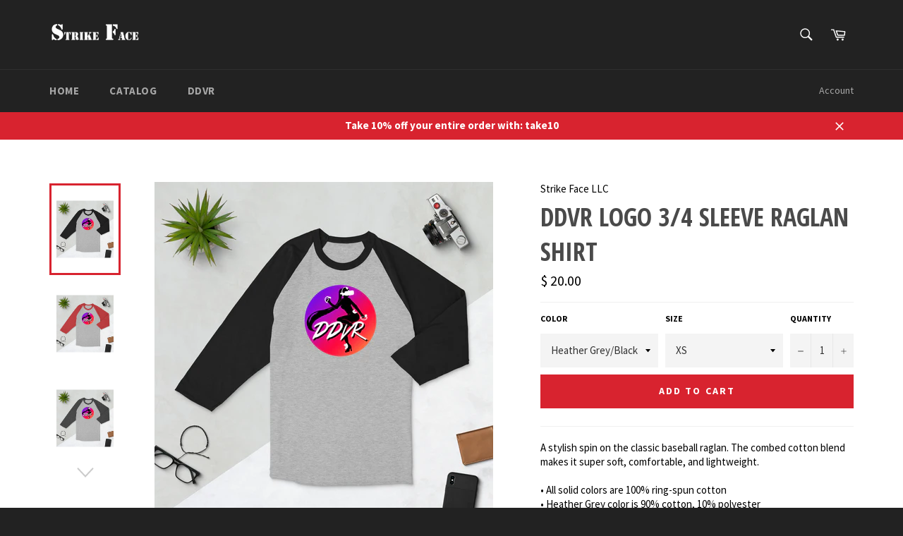

--- FILE ---
content_type: text/html; charset=utf-8
request_url: https://strikefaceusa.com/products/ddvr-logo-3-4-sleeve-raglan-shirt
body_size: 28068
content:
<!doctype html>
<!--[if IE 9]> <html class="ie9 supports-no-js" lang="en"> <![endif]-->
<!--[if (gt IE 9)|!(IE)]><!--> <html class="supports-no-js" lang="en"> <!--<![endif]-->
<head>

  <meta charset="utf-8">
  <meta http-equiv="X-UA-Compatible" content="IE=edge,chrome=1">
  <meta name="viewport" content="width=device-width,initial-scale=1">
  <meta name="theme-color" content="#222222">

  

  <link rel="canonical" href="https://strikefaceusa.com/products/ddvr-logo-3-4-sleeve-raglan-shirt">
  <title>
  DDVR Logo 3/4 sleeve raglan shirt &ndash; Strike Face LLC
  </title>

  
    <meta name="description" content="A stylish spin on the classic baseball raglan. The combed cotton blend makes it super soft, comfortable, and lightweight. • All solid colors are 100% ring-spun cotton • Heather Grey color is 90% cotton, 10% polyester • Heather Denim color is 50% cotton, 50% polyester • Fabric weight: 4.5 oz/yd² (152.6 g/m²) • Fine knit">
  

  <!-- /snippets/social-meta-tags.liquid -->


  <meta property="og:type" content="product">
  <meta property="og:title" content="DDVR Logo 3/4 sleeve raglan shirt">
  
    <meta property="og:image" content="http://strikefaceusa.com/cdn/shop/products/unisex-34-sleeve-raglan-shirt-heather-grey-black-front-621ed33ceb436_grande.jpg?v=1646187335">
    <meta property="og:image:secure_url" content="https://strikefaceusa.com/cdn/shop/products/unisex-34-sleeve-raglan-shirt-heather-grey-black-front-621ed33ceb436_grande.jpg?v=1646187335">
  
    <meta property="og:image" content="http://strikefaceusa.com/cdn/shop/products/unisex-34-sleeve-raglan-shirt-heather-grey-heather-red-front-621ed33ceb600_grande.jpg?v=1646187336">
    <meta property="og:image:secure_url" content="https://strikefaceusa.com/cdn/shop/products/unisex-34-sleeve-raglan-shirt-heather-grey-heather-red-front-621ed33ceb600_grande.jpg?v=1646187336">
  
    <meta property="og:image" content="http://strikefaceusa.com/cdn/shop/products/unisex-34-sleeve-raglan-shirt-heather-grey-heather-charcoal-front-621ed33ceb7e4_grande.jpg?v=1646187338">
    <meta property="og:image:secure_url" content="https://strikefaceusa.com/cdn/shop/products/unisex-34-sleeve-raglan-shirt-heather-grey-heather-charcoal-front-621ed33ceb7e4_grande.jpg?v=1646187338">
  
  <meta property="og:description" content="A stylish spin on the classic baseball raglan. The combed cotton blend makes it super soft, comfortable, and lightweight.

• All solid colors are 100% ring-spun cotton
• Heather Grey color is 90% cotton, 10% polyester
• Heather Denim color is 50% cotton, 50% polyester
• Fabric weight: 4.5 oz/yd² (152.6 g/m²)
• Fine knit jersey
• 30 singles
• ¾ sleeves
• Contrast raglan sleeve
• Reactive-dyed for longer-lasting color
• Prewashed to minimize shrinkage
• Tear away label
• Blank product sourced from Mexico">
  <meta property="og:price:amount" content="20.00">
  <meta property="og:price:currency" content="USD">


  <meta property="og:url" content="https://strikefaceusa.com/products/ddvr-logo-3-4-sleeve-raglan-shirt">

<meta property="og:site_name" content="Strike Face LLC">




  <meta name="twitter:card" content="summary">


  <meta name="twitter:title" content="DDVR Logo 3/4 sleeve raglan shirt">
  <meta name="twitter:description" content="A stylish spin on the classic baseball raglan. The combed cotton blend makes it super soft, comfortable, and lightweight.

• All solid colors are 100% ring-spun cotton
• Heather Grey color is 90% c">
  <meta name="twitter:image" content="https://strikefaceusa.com/cdn/shop/products/unisex-34-sleeve-raglan-shirt-heather-grey-black-front-621ed33ceb436_large.jpg?v=1646187335">
  <meta name="twitter:image:width" content="480">
  <meta name="twitter:image:height" content="480">



  <link href="//strikefaceusa.com/cdn/shop/t/4/assets/theme.scss.css?v=109784810278324503161665237305" rel="stylesheet" type="text/css" media="all" />
  
  
  
  <link href="//fonts.googleapis.com/css?family=Source+Sans+Pro:400,700" rel="stylesheet" type="text/css" media="all" />


  
    
    
    <link href="//fonts.googleapis.com/css?family=Open+Sans+Condensed:400,700" rel="stylesheet" type="text/css" media="all" />
  



  <script>window.performance && window.performance.mark && window.performance.mark('shopify.content_for_header.start');</script><meta id="shopify-digital-wallet" name="shopify-digital-wallet" content="/12074272/digital_wallets/dialog">
<meta name="shopify-checkout-api-token" content="1adb53e58fba9cd7d13c44b3fc01af27">
<meta id="in-context-paypal-metadata" data-shop-id="12074272" data-venmo-supported="false" data-environment="production" data-locale="en_US" data-paypal-v4="true" data-currency="USD">
<link rel="alternate" type="application/json+oembed" href="https://strikefaceusa.com/products/ddvr-logo-3-4-sleeve-raglan-shirt.oembed">
<script async="async" src="/checkouts/internal/preloads.js?locale=en-US"></script>
<link rel="preconnect" href="https://shop.app" crossorigin="anonymous">
<script async="async" src="https://shop.app/checkouts/internal/preloads.js?locale=en-US&shop_id=12074272" crossorigin="anonymous"></script>
<script id="apple-pay-shop-capabilities" type="application/json">{"shopId":12074272,"countryCode":"US","currencyCode":"USD","merchantCapabilities":["supports3DS"],"merchantId":"gid:\/\/shopify\/Shop\/12074272","merchantName":"Strike Face LLC","requiredBillingContactFields":["postalAddress","email"],"requiredShippingContactFields":["postalAddress","email"],"shippingType":"shipping","supportedNetworks":["visa","masterCard","amex","discover","elo","jcb"],"total":{"type":"pending","label":"Strike Face LLC","amount":"1.00"},"shopifyPaymentsEnabled":true,"supportsSubscriptions":true}</script>
<script id="shopify-features" type="application/json">{"accessToken":"1adb53e58fba9cd7d13c44b3fc01af27","betas":["rich-media-storefront-analytics"],"domain":"strikefaceusa.com","predictiveSearch":true,"shopId":12074272,"locale":"en"}</script>
<script>var Shopify = Shopify || {};
Shopify.shop = "code-of-conduct.myshopify.com";
Shopify.locale = "en";
Shopify.currency = {"active":"USD","rate":"1.0"};
Shopify.country = "US";
Shopify.theme = {"name":"Venture","id":102869126,"schema_name":null,"schema_version":null,"theme_store_id":775,"role":"main"};
Shopify.theme.handle = "null";
Shopify.theme.style = {"id":null,"handle":null};
Shopify.cdnHost = "strikefaceusa.com/cdn";
Shopify.routes = Shopify.routes || {};
Shopify.routes.root = "/";</script>
<script type="module">!function(o){(o.Shopify=o.Shopify||{}).modules=!0}(window);</script>
<script>!function(o){function n(){var o=[];function n(){o.push(Array.prototype.slice.apply(arguments))}return n.q=o,n}var t=o.Shopify=o.Shopify||{};t.loadFeatures=n(),t.autoloadFeatures=n()}(window);</script>
<script>
  window.ShopifyPay = window.ShopifyPay || {};
  window.ShopifyPay.apiHost = "shop.app\/pay";
  window.ShopifyPay.redirectState = null;
</script>
<script id="shop-js-analytics" type="application/json">{"pageType":"product"}</script>
<script defer="defer" async type="module" src="//strikefaceusa.com/cdn/shopifycloud/shop-js/modules/v2/client.init-shop-cart-sync_WVOgQShq.en.esm.js"></script>
<script defer="defer" async type="module" src="//strikefaceusa.com/cdn/shopifycloud/shop-js/modules/v2/chunk.common_C_13GLB1.esm.js"></script>
<script defer="defer" async type="module" src="//strikefaceusa.com/cdn/shopifycloud/shop-js/modules/v2/chunk.modal_CLfMGd0m.esm.js"></script>
<script type="module">
  await import("//strikefaceusa.com/cdn/shopifycloud/shop-js/modules/v2/client.init-shop-cart-sync_WVOgQShq.en.esm.js");
await import("//strikefaceusa.com/cdn/shopifycloud/shop-js/modules/v2/chunk.common_C_13GLB1.esm.js");
await import("//strikefaceusa.com/cdn/shopifycloud/shop-js/modules/v2/chunk.modal_CLfMGd0m.esm.js");

  window.Shopify.SignInWithShop?.initShopCartSync?.({"fedCMEnabled":true,"windoidEnabled":true});

</script>
<script>
  window.Shopify = window.Shopify || {};
  if (!window.Shopify.featureAssets) window.Shopify.featureAssets = {};
  window.Shopify.featureAssets['shop-js'] = {"shop-cart-sync":["modules/v2/client.shop-cart-sync_DuR37GeY.en.esm.js","modules/v2/chunk.common_C_13GLB1.esm.js","modules/v2/chunk.modal_CLfMGd0m.esm.js"],"init-fed-cm":["modules/v2/client.init-fed-cm_BucUoe6W.en.esm.js","modules/v2/chunk.common_C_13GLB1.esm.js","modules/v2/chunk.modal_CLfMGd0m.esm.js"],"shop-toast-manager":["modules/v2/client.shop-toast-manager_B0JfrpKj.en.esm.js","modules/v2/chunk.common_C_13GLB1.esm.js","modules/v2/chunk.modal_CLfMGd0m.esm.js"],"init-shop-cart-sync":["modules/v2/client.init-shop-cart-sync_WVOgQShq.en.esm.js","modules/v2/chunk.common_C_13GLB1.esm.js","modules/v2/chunk.modal_CLfMGd0m.esm.js"],"shop-button":["modules/v2/client.shop-button_B_U3bv27.en.esm.js","modules/v2/chunk.common_C_13GLB1.esm.js","modules/v2/chunk.modal_CLfMGd0m.esm.js"],"init-windoid":["modules/v2/client.init-windoid_DuP9q_di.en.esm.js","modules/v2/chunk.common_C_13GLB1.esm.js","modules/v2/chunk.modal_CLfMGd0m.esm.js"],"shop-cash-offers":["modules/v2/client.shop-cash-offers_BmULhtno.en.esm.js","modules/v2/chunk.common_C_13GLB1.esm.js","modules/v2/chunk.modal_CLfMGd0m.esm.js"],"pay-button":["modules/v2/client.pay-button_CrPSEbOK.en.esm.js","modules/v2/chunk.common_C_13GLB1.esm.js","modules/v2/chunk.modal_CLfMGd0m.esm.js"],"init-customer-accounts":["modules/v2/client.init-customer-accounts_jNk9cPYQ.en.esm.js","modules/v2/client.shop-login-button_DJ5ldayH.en.esm.js","modules/v2/chunk.common_C_13GLB1.esm.js","modules/v2/chunk.modal_CLfMGd0m.esm.js"],"avatar":["modules/v2/client.avatar_BTnouDA3.en.esm.js"],"checkout-modal":["modules/v2/client.checkout-modal_pBPyh9w8.en.esm.js","modules/v2/chunk.common_C_13GLB1.esm.js","modules/v2/chunk.modal_CLfMGd0m.esm.js"],"init-shop-for-new-customer-accounts":["modules/v2/client.init-shop-for-new-customer-accounts_BUoCy7a5.en.esm.js","modules/v2/client.shop-login-button_DJ5ldayH.en.esm.js","modules/v2/chunk.common_C_13GLB1.esm.js","modules/v2/chunk.modal_CLfMGd0m.esm.js"],"init-customer-accounts-sign-up":["modules/v2/client.init-customer-accounts-sign-up_CnczCz9H.en.esm.js","modules/v2/client.shop-login-button_DJ5ldayH.en.esm.js","modules/v2/chunk.common_C_13GLB1.esm.js","modules/v2/chunk.modal_CLfMGd0m.esm.js"],"init-shop-email-lookup-coordinator":["modules/v2/client.init-shop-email-lookup-coordinator_CzjY5t9o.en.esm.js","modules/v2/chunk.common_C_13GLB1.esm.js","modules/v2/chunk.modal_CLfMGd0m.esm.js"],"shop-follow-button":["modules/v2/client.shop-follow-button_CsYC63q7.en.esm.js","modules/v2/chunk.common_C_13GLB1.esm.js","modules/v2/chunk.modal_CLfMGd0m.esm.js"],"shop-login-button":["modules/v2/client.shop-login-button_DJ5ldayH.en.esm.js","modules/v2/chunk.common_C_13GLB1.esm.js","modules/v2/chunk.modal_CLfMGd0m.esm.js"],"shop-login":["modules/v2/client.shop-login_B9ccPdmx.en.esm.js","modules/v2/chunk.common_C_13GLB1.esm.js","modules/v2/chunk.modal_CLfMGd0m.esm.js"],"lead-capture":["modules/v2/client.lead-capture_D0K_KgYb.en.esm.js","modules/v2/chunk.common_C_13GLB1.esm.js","modules/v2/chunk.modal_CLfMGd0m.esm.js"],"payment-terms":["modules/v2/client.payment-terms_BWmiNN46.en.esm.js","modules/v2/chunk.common_C_13GLB1.esm.js","modules/v2/chunk.modal_CLfMGd0m.esm.js"]};
</script>
<script>(function() {
  var isLoaded = false;
  function asyncLoad() {
    if (isLoaded) return;
    isLoaded = true;
    var urls = ["\/\/cdn.shopify.com\/proxy\/0d865aaa50861a0cea1688361ac9215e63c18f21f3c991d0d11f5d514356dcaf\/static.cdn.printful.com\/static\/js\/external\/shopify-product-customizer.js?v=0.28\u0026shop=code-of-conduct.myshopify.com\u0026sp-cache-control=cHVibGljLCBtYXgtYWdlPTkwMA"];
    for (var i = 0; i < urls.length; i++) {
      var s = document.createElement('script');
      s.type = 'text/javascript';
      s.async = true;
      s.src = urls[i];
      var x = document.getElementsByTagName('script')[0];
      x.parentNode.insertBefore(s, x);
    }
  };
  if(window.attachEvent) {
    window.attachEvent('onload', asyncLoad);
  } else {
    window.addEventListener('load', asyncLoad, false);
  }
})();</script>
<script id="__st">var __st={"a":12074272,"offset":-18000,"reqid":"59ac76a0-5b81-45f9-9ef6-0d618f8b08ae-1769627975","pageurl":"strikefaceusa.com\/products\/ddvr-logo-3-4-sleeve-raglan-shirt","u":"fb852086fd93","p":"product","rtyp":"product","rid":7003362295897};</script>
<script>window.ShopifyPaypalV4VisibilityTracking = true;</script>
<script id="captcha-bootstrap">!function(){'use strict';const t='contact',e='account',n='new_comment',o=[[t,t],['blogs',n],['comments',n],[t,'customer']],c=[[e,'customer_login'],[e,'guest_login'],[e,'recover_customer_password'],[e,'create_customer']],r=t=>t.map((([t,e])=>`form[action*='/${t}']:not([data-nocaptcha='true']) input[name='form_type'][value='${e}']`)).join(','),a=t=>()=>t?[...document.querySelectorAll(t)].map((t=>t.form)):[];function s(){const t=[...o],e=r(t);return a(e)}const i='password',u='form_key',d=['recaptcha-v3-token','g-recaptcha-response','h-captcha-response',i],f=()=>{try{return window.sessionStorage}catch{return}},m='__shopify_v',_=t=>t.elements[u];function p(t,e,n=!1){try{const o=window.sessionStorage,c=JSON.parse(o.getItem(e)),{data:r}=function(t){const{data:e,action:n}=t;return t[m]||n?{data:e,action:n}:{data:t,action:n}}(c);for(const[e,n]of Object.entries(r))t.elements[e]&&(t.elements[e].value=n);n&&o.removeItem(e)}catch(o){console.error('form repopulation failed',{error:o})}}const l='form_type',E='cptcha';function T(t){t.dataset[E]=!0}const w=window,h=w.document,L='Shopify',v='ce_forms',y='captcha';let A=!1;((t,e)=>{const n=(g='f06e6c50-85a8-45c8-87d0-21a2b65856fe',I='https://cdn.shopify.com/shopifycloud/storefront-forms-hcaptcha/ce_storefront_forms_captcha_hcaptcha.v1.5.2.iife.js',D={infoText:'Protected by hCaptcha',privacyText:'Privacy',termsText:'Terms'},(t,e,n)=>{const o=w[L][v],c=o.bindForm;if(c)return c(t,g,e,D).then(n);var r;o.q.push([[t,g,e,D],n]),r=I,A||(h.body.append(Object.assign(h.createElement('script'),{id:'captcha-provider',async:!0,src:r})),A=!0)});var g,I,D;w[L]=w[L]||{},w[L][v]=w[L][v]||{},w[L][v].q=[],w[L][y]=w[L][y]||{},w[L][y].protect=function(t,e){n(t,void 0,e),T(t)},Object.freeze(w[L][y]),function(t,e,n,w,h,L){const[v,y,A,g]=function(t,e,n){const i=e?o:[],u=t?c:[],d=[...i,...u],f=r(d),m=r(i),_=r(d.filter((([t,e])=>n.includes(e))));return[a(f),a(m),a(_),s()]}(w,h,L),I=t=>{const e=t.target;return e instanceof HTMLFormElement?e:e&&e.form},D=t=>v().includes(t);t.addEventListener('submit',(t=>{const e=I(t);if(!e)return;const n=D(e)&&!e.dataset.hcaptchaBound&&!e.dataset.recaptchaBound,o=_(e),c=g().includes(e)&&(!o||!o.value);(n||c)&&t.preventDefault(),c&&!n&&(function(t){try{if(!f())return;!function(t){const e=f();if(!e)return;const n=_(t);if(!n)return;const o=n.value;o&&e.removeItem(o)}(t);const e=Array.from(Array(32),(()=>Math.random().toString(36)[2])).join('');!function(t,e){_(t)||t.append(Object.assign(document.createElement('input'),{type:'hidden',name:u})),t.elements[u].value=e}(t,e),function(t,e){const n=f();if(!n)return;const o=[...t.querySelectorAll(`input[type='${i}']`)].map((({name:t})=>t)),c=[...d,...o],r={};for(const[a,s]of new FormData(t).entries())c.includes(a)||(r[a]=s);n.setItem(e,JSON.stringify({[m]:1,action:t.action,data:r}))}(t,e)}catch(e){console.error('failed to persist form',e)}}(e),e.submit())}));const S=(t,e)=>{t&&!t.dataset[E]&&(n(t,e.some((e=>e===t))),T(t))};for(const o of['focusin','change'])t.addEventListener(o,(t=>{const e=I(t);D(e)&&S(e,y())}));const B=e.get('form_key'),M=e.get(l),P=B&&M;t.addEventListener('DOMContentLoaded',(()=>{const t=y();if(P)for(const e of t)e.elements[l].value===M&&p(e,B);[...new Set([...A(),...v().filter((t=>'true'===t.dataset.shopifyCaptcha))])].forEach((e=>S(e,t)))}))}(h,new URLSearchParams(w.location.search),n,t,e,['guest_login'])})(!0,!0)}();</script>
<script integrity="sha256-4kQ18oKyAcykRKYeNunJcIwy7WH5gtpwJnB7kiuLZ1E=" data-source-attribution="shopify.loadfeatures" defer="defer" src="//strikefaceusa.com/cdn/shopifycloud/storefront/assets/storefront/load_feature-a0a9edcb.js" crossorigin="anonymous"></script>
<script crossorigin="anonymous" defer="defer" src="//strikefaceusa.com/cdn/shopifycloud/storefront/assets/shopify_pay/storefront-65b4c6d7.js?v=20250812"></script>
<script data-source-attribution="shopify.dynamic_checkout.dynamic.init">var Shopify=Shopify||{};Shopify.PaymentButton=Shopify.PaymentButton||{isStorefrontPortableWallets:!0,init:function(){window.Shopify.PaymentButton.init=function(){};var t=document.createElement("script");t.src="https://strikefaceusa.com/cdn/shopifycloud/portable-wallets/latest/portable-wallets.en.js",t.type="module",document.head.appendChild(t)}};
</script>
<script data-source-attribution="shopify.dynamic_checkout.buyer_consent">
  function portableWalletsHideBuyerConsent(e){var t=document.getElementById("shopify-buyer-consent"),n=document.getElementById("shopify-subscription-policy-button");t&&n&&(t.classList.add("hidden"),t.setAttribute("aria-hidden","true"),n.removeEventListener("click",e))}function portableWalletsShowBuyerConsent(e){var t=document.getElementById("shopify-buyer-consent"),n=document.getElementById("shopify-subscription-policy-button");t&&n&&(t.classList.remove("hidden"),t.removeAttribute("aria-hidden"),n.addEventListener("click",e))}window.Shopify?.PaymentButton&&(window.Shopify.PaymentButton.hideBuyerConsent=portableWalletsHideBuyerConsent,window.Shopify.PaymentButton.showBuyerConsent=portableWalletsShowBuyerConsent);
</script>
<script data-source-attribution="shopify.dynamic_checkout.cart.bootstrap">document.addEventListener("DOMContentLoaded",(function(){function t(){return document.querySelector("shopify-accelerated-checkout-cart, shopify-accelerated-checkout")}if(t())Shopify.PaymentButton.init();else{new MutationObserver((function(e,n){t()&&(Shopify.PaymentButton.init(),n.disconnect())})).observe(document.body,{childList:!0,subtree:!0})}}));
</script>
<link id="shopify-accelerated-checkout-styles" rel="stylesheet" media="screen" href="https://strikefaceusa.com/cdn/shopifycloud/portable-wallets/latest/accelerated-checkout-backwards-compat.css" crossorigin="anonymous">
<style id="shopify-accelerated-checkout-cart">
        #shopify-buyer-consent {
  margin-top: 1em;
  display: inline-block;
  width: 100%;
}

#shopify-buyer-consent.hidden {
  display: none;
}

#shopify-subscription-policy-button {
  background: none;
  border: none;
  padding: 0;
  text-decoration: underline;
  font-size: inherit;
  cursor: pointer;
}

#shopify-subscription-policy-button::before {
  box-shadow: none;
}

      </style>

<script>window.performance && window.performance.mark && window.performance.mark('shopify.content_for_header.end');</script>

  
<link href="https://monorail-edge.shopifysvc.com" rel="dns-prefetch">
<script>(function(){if ("sendBeacon" in navigator && "performance" in window) {try {var session_token_from_headers = performance.getEntriesByType('navigation')[0].serverTiming.find(x => x.name == '_s').description;} catch {var session_token_from_headers = undefined;}var session_cookie_matches = document.cookie.match(/_shopify_s=([^;]*)/);var session_token_from_cookie = session_cookie_matches && session_cookie_matches.length === 2 ? session_cookie_matches[1] : "";var session_token = session_token_from_headers || session_token_from_cookie || "";function handle_abandonment_event(e) {var entries = performance.getEntries().filter(function(entry) {return /monorail-edge.shopifysvc.com/.test(entry.name);});if (!window.abandonment_tracked && entries.length === 0) {window.abandonment_tracked = true;var currentMs = Date.now();var navigation_start = performance.timing.navigationStart;var payload = {shop_id: 12074272,url: window.location.href,navigation_start,duration: currentMs - navigation_start,session_token,page_type: "product"};window.navigator.sendBeacon("https://monorail-edge.shopifysvc.com/v1/produce", JSON.stringify({schema_id: "online_store_buyer_site_abandonment/1.1",payload: payload,metadata: {event_created_at_ms: currentMs,event_sent_at_ms: currentMs}}));}}window.addEventListener('pagehide', handle_abandonment_event);}}());</script>
<script id="web-pixels-manager-setup">(function e(e,d,r,n,o){if(void 0===o&&(o={}),!Boolean(null===(a=null===(i=window.Shopify)||void 0===i?void 0:i.analytics)||void 0===a?void 0:a.replayQueue)){var i,a;window.Shopify=window.Shopify||{};var t=window.Shopify;t.analytics=t.analytics||{};var s=t.analytics;s.replayQueue=[],s.publish=function(e,d,r){return s.replayQueue.push([e,d,r]),!0};try{self.performance.mark("wpm:start")}catch(e){}var l=function(){var e={modern:/Edge?\/(1{2}[4-9]|1[2-9]\d|[2-9]\d{2}|\d{4,})\.\d+(\.\d+|)|Firefox\/(1{2}[4-9]|1[2-9]\d|[2-9]\d{2}|\d{4,})\.\d+(\.\d+|)|Chrom(ium|e)\/(9{2}|\d{3,})\.\d+(\.\d+|)|(Maci|X1{2}).+ Version\/(15\.\d+|(1[6-9]|[2-9]\d|\d{3,})\.\d+)([,.]\d+|)( \(\w+\)|)( Mobile\/\w+|) Safari\/|Chrome.+OPR\/(9{2}|\d{3,})\.\d+\.\d+|(CPU[ +]OS|iPhone[ +]OS|CPU[ +]iPhone|CPU IPhone OS|CPU iPad OS)[ +]+(15[._]\d+|(1[6-9]|[2-9]\d|\d{3,})[._]\d+)([._]\d+|)|Android:?[ /-](13[3-9]|1[4-9]\d|[2-9]\d{2}|\d{4,})(\.\d+|)(\.\d+|)|Android.+Firefox\/(13[5-9]|1[4-9]\d|[2-9]\d{2}|\d{4,})\.\d+(\.\d+|)|Android.+Chrom(ium|e)\/(13[3-9]|1[4-9]\d|[2-9]\d{2}|\d{4,})\.\d+(\.\d+|)|SamsungBrowser\/([2-9]\d|\d{3,})\.\d+/,legacy:/Edge?\/(1[6-9]|[2-9]\d|\d{3,})\.\d+(\.\d+|)|Firefox\/(5[4-9]|[6-9]\d|\d{3,})\.\d+(\.\d+|)|Chrom(ium|e)\/(5[1-9]|[6-9]\d|\d{3,})\.\d+(\.\d+|)([\d.]+$|.*Safari\/(?![\d.]+ Edge\/[\d.]+$))|(Maci|X1{2}).+ Version\/(10\.\d+|(1[1-9]|[2-9]\d|\d{3,})\.\d+)([,.]\d+|)( \(\w+\)|)( Mobile\/\w+|) Safari\/|Chrome.+OPR\/(3[89]|[4-9]\d|\d{3,})\.\d+\.\d+|(CPU[ +]OS|iPhone[ +]OS|CPU[ +]iPhone|CPU IPhone OS|CPU iPad OS)[ +]+(10[._]\d+|(1[1-9]|[2-9]\d|\d{3,})[._]\d+)([._]\d+|)|Android:?[ /-](13[3-9]|1[4-9]\d|[2-9]\d{2}|\d{4,})(\.\d+|)(\.\d+|)|Mobile Safari.+OPR\/([89]\d|\d{3,})\.\d+\.\d+|Android.+Firefox\/(13[5-9]|1[4-9]\d|[2-9]\d{2}|\d{4,})\.\d+(\.\d+|)|Android.+Chrom(ium|e)\/(13[3-9]|1[4-9]\d|[2-9]\d{2}|\d{4,})\.\d+(\.\d+|)|Android.+(UC? ?Browser|UCWEB|U3)[ /]?(15\.([5-9]|\d{2,})|(1[6-9]|[2-9]\d|\d{3,})\.\d+)\.\d+|SamsungBrowser\/(5\.\d+|([6-9]|\d{2,})\.\d+)|Android.+MQ{2}Browser\/(14(\.(9|\d{2,})|)|(1[5-9]|[2-9]\d|\d{3,})(\.\d+|))(\.\d+|)|K[Aa][Ii]OS\/(3\.\d+|([4-9]|\d{2,})\.\d+)(\.\d+|)/},d=e.modern,r=e.legacy,n=navigator.userAgent;return n.match(d)?"modern":n.match(r)?"legacy":"unknown"}(),u="modern"===l?"modern":"legacy",c=(null!=n?n:{modern:"",legacy:""})[u],f=function(e){return[e.baseUrl,"/wpm","/b",e.hashVersion,"modern"===e.buildTarget?"m":"l",".js"].join("")}({baseUrl:d,hashVersion:r,buildTarget:u}),m=function(e){var d=e.version,r=e.bundleTarget,n=e.surface,o=e.pageUrl,i=e.monorailEndpoint;return{emit:function(e){var a=e.status,t=e.errorMsg,s=(new Date).getTime(),l=JSON.stringify({metadata:{event_sent_at_ms:s},events:[{schema_id:"web_pixels_manager_load/3.1",payload:{version:d,bundle_target:r,page_url:o,status:a,surface:n,error_msg:t},metadata:{event_created_at_ms:s}}]});if(!i)return console&&console.warn&&console.warn("[Web Pixels Manager] No Monorail endpoint provided, skipping logging."),!1;try{return self.navigator.sendBeacon.bind(self.navigator)(i,l)}catch(e){}var u=new XMLHttpRequest;try{return u.open("POST",i,!0),u.setRequestHeader("Content-Type","text/plain"),u.send(l),!0}catch(e){return console&&console.warn&&console.warn("[Web Pixels Manager] Got an unhandled error while logging to Monorail."),!1}}}}({version:r,bundleTarget:l,surface:e.surface,pageUrl:self.location.href,monorailEndpoint:e.monorailEndpoint});try{o.browserTarget=l,function(e){var d=e.src,r=e.async,n=void 0===r||r,o=e.onload,i=e.onerror,a=e.sri,t=e.scriptDataAttributes,s=void 0===t?{}:t,l=document.createElement("script"),u=document.querySelector("head"),c=document.querySelector("body");if(l.async=n,l.src=d,a&&(l.integrity=a,l.crossOrigin="anonymous"),s)for(var f in s)if(Object.prototype.hasOwnProperty.call(s,f))try{l.dataset[f]=s[f]}catch(e){}if(o&&l.addEventListener("load",o),i&&l.addEventListener("error",i),u)u.appendChild(l);else{if(!c)throw new Error("Did not find a head or body element to append the script");c.appendChild(l)}}({src:f,async:!0,onload:function(){if(!function(){var e,d;return Boolean(null===(d=null===(e=window.Shopify)||void 0===e?void 0:e.analytics)||void 0===d?void 0:d.initialized)}()){var d=window.webPixelsManager.init(e)||void 0;if(d){var r=window.Shopify.analytics;r.replayQueue.forEach((function(e){var r=e[0],n=e[1],o=e[2];d.publishCustomEvent(r,n,o)})),r.replayQueue=[],r.publish=d.publishCustomEvent,r.visitor=d.visitor,r.initialized=!0}}},onerror:function(){return m.emit({status:"failed",errorMsg:"".concat(f," has failed to load")})},sri:function(e){var d=/^sha384-[A-Za-z0-9+/=]+$/;return"string"==typeof e&&d.test(e)}(c)?c:"",scriptDataAttributes:o}),m.emit({status:"loading"})}catch(e){m.emit({status:"failed",errorMsg:(null==e?void 0:e.message)||"Unknown error"})}}})({shopId: 12074272,storefrontBaseUrl: "https://strikefaceusa.com",extensionsBaseUrl: "https://extensions.shopifycdn.com/cdn/shopifycloud/web-pixels-manager",monorailEndpoint: "https://monorail-edge.shopifysvc.com/unstable/produce_batch",surface: "storefront-renderer",enabledBetaFlags: ["2dca8a86"],webPixelsConfigList: [{"id":"410189913","configuration":"{\"storeIdentity\":\"code-of-conduct.myshopify.com\",\"baseURL\":\"https:\\\/\\\/api.printful.com\\\/shopify-pixels\"}","eventPayloadVersion":"v1","runtimeContext":"STRICT","scriptVersion":"74f275712857ab41bea9d998dcb2f9da","type":"APP","apiClientId":156624,"privacyPurposes":["ANALYTICS","MARKETING","SALE_OF_DATA"],"dataSharingAdjustments":{"protectedCustomerApprovalScopes":["read_customer_address","read_customer_email","read_customer_name","read_customer_personal_data","read_customer_phone"]}},{"id":"shopify-app-pixel","configuration":"{}","eventPayloadVersion":"v1","runtimeContext":"STRICT","scriptVersion":"0450","apiClientId":"shopify-pixel","type":"APP","privacyPurposes":["ANALYTICS","MARKETING"]},{"id":"shopify-custom-pixel","eventPayloadVersion":"v1","runtimeContext":"LAX","scriptVersion":"0450","apiClientId":"shopify-pixel","type":"CUSTOM","privacyPurposes":["ANALYTICS","MARKETING"]}],isMerchantRequest: false,initData: {"shop":{"name":"Strike Face LLC","paymentSettings":{"currencyCode":"USD"},"myshopifyDomain":"code-of-conduct.myshopify.com","countryCode":"US","storefrontUrl":"https:\/\/strikefaceusa.com"},"customer":null,"cart":null,"checkout":null,"productVariants":[{"price":{"amount":20.0,"currencyCode":"USD"},"product":{"title":"DDVR Logo 3\/4 sleeve raglan shirt","vendor":"Strike Face LLC","id":"7003362295897","untranslatedTitle":"DDVR Logo 3\/4 sleeve raglan shirt","url":"\/products\/ddvr-logo-3-4-sleeve-raglan-shirt","type":""},"id":"39780484186201","image":{"src":"\/\/strikefaceusa.com\/cdn\/shop\/products\/unisex-34-sleeve-raglan-shirt-heather-grey-black-front-621ed33ceb436.jpg?v=1646187335"},"sku":"1494005_8152","title":"Heather Grey\/Black \/ XS","untranslatedTitle":"Heather Grey\/Black \/ XS"},{"price":{"amount":20.0,"currencyCode":"USD"},"product":{"title":"DDVR Logo 3\/4 sleeve raglan shirt","vendor":"Strike Face LLC","id":"7003362295897","untranslatedTitle":"DDVR Logo 3\/4 sleeve raglan shirt","url":"\/products\/ddvr-logo-3-4-sleeve-raglan-shirt","type":""},"id":"39780484218969","image":{"src":"\/\/strikefaceusa.com\/cdn\/shop\/products\/unisex-34-sleeve-raglan-shirt-heather-grey-heather-red-front-621ed33ceb600.jpg?v=1646187336"},"sku":"1494005_8317","title":"Heather Grey\/Heather Red \/ XS","untranslatedTitle":"Heather Grey\/Heather Red \/ XS"},{"price":{"amount":20.0,"currencyCode":"USD"},"product":{"title":"DDVR Logo 3\/4 sleeve raglan shirt","vendor":"Strike Face LLC","id":"7003362295897","untranslatedTitle":"DDVR Logo 3\/4 sleeve raglan shirt","url":"\/products\/ddvr-logo-3-4-sleeve-raglan-shirt","type":""},"id":"39780484251737","image":{"src":"\/\/strikefaceusa.com\/cdn\/shop\/products\/unisex-34-sleeve-raglan-shirt-white-heather-charcoal-front-621ed33cebfab.jpg?v=1646187343"},"sku":"1494005_8329","title":"White\/Heather Charcoal \/ XS","untranslatedTitle":"White\/Heather Charcoal \/ XS"},{"price":{"amount":20.0,"currencyCode":"USD"},"product":{"title":"DDVR Logo 3\/4 sleeve raglan shirt","vendor":"Strike Face LLC","id":"7003362295897","untranslatedTitle":"DDVR Logo 3\/4 sleeve raglan shirt","url":"\/products\/ddvr-logo-3-4-sleeve-raglan-shirt","type":""},"id":"39780484284505","image":{"src":"\/\/strikefaceusa.com\/cdn\/shop\/products\/unisex-34-sleeve-raglan-shirt-white-red-front-621ed33cebc85.jpg?v=1646187341"},"sku":"1494005_8341","title":"White\/Red \/ XS","untranslatedTitle":"White\/Red \/ XS"},{"price":{"amount":20.0,"currencyCode":"USD"},"product":{"title":"DDVR Logo 3\/4 sleeve raglan shirt","vendor":"Strike Face LLC","id":"7003362295897","untranslatedTitle":"DDVR Logo 3\/4 sleeve raglan shirt","url":"\/products\/ddvr-logo-3-4-sleeve-raglan-shirt","type":""},"id":"39780484317273","image":{"src":"\/\/strikefaceusa.com\/cdn\/shop\/products\/unisex-34-sleeve-raglan-shirt-heather-grey-heather-charcoal-front-621ed33ceb7e4.jpg?v=1646187338"},"sku":"1494005_8311","title":"Heather Grey\/Heather Charcoal \/ XS","untranslatedTitle":"Heather Grey\/Heather Charcoal \/ XS"},{"price":{"amount":20.0,"currencyCode":"USD"},"product":{"title":"DDVR Logo 3\/4 sleeve raglan shirt","vendor":"Strike Face LLC","id":"7003362295897","untranslatedTitle":"DDVR Logo 3\/4 sleeve raglan shirt","url":"\/products\/ddvr-logo-3-4-sleeve-raglan-shirt","type":""},"id":"39780484350041","image":{"src":"\/\/strikefaceusa.com\/cdn\/shop\/products\/unisex-34-sleeve-raglan-shirt-white-black-front-621ed33ceba52.jpg?v=1646187340"},"sku":"1494005_8146","title":"White\/Black \/ XS","untranslatedTitle":"White\/Black \/ XS"},{"price":{"amount":20.0,"currencyCode":"USD"},"product":{"title":"DDVR Logo 3\/4 sleeve raglan shirt","vendor":"Strike Face LLC","id":"7003362295897","untranslatedTitle":"DDVR Logo 3\/4 sleeve raglan shirt","url":"\/products\/ddvr-logo-3-4-sleeve-raglan-shirt","type":""},"id":"39780484382809","image":{"src":"\/\/strikefaceusa.com\/cdn\/shop\/products\/unisex-34-sleeve-raglan-shirt-white-heather-charcoal-front-621ed33cebfab.jpg?v=1646187343"},"sku":"1494005_8330","title":"White\/Heather Charcoal \/ S","untranslatedTitle":"White\/Heather Charcoal \/ S"},{"price":{"amount":20.0,"currencyCode":"USD"},"product":{"title":"DDVR Logo 3\/4 sleeve raglan shirt","vendor":"Strike Face LLC","id":"7003362295897","untranslatedTitle":"DDVR Logo 3\/4 sleeve raglan shirt","url":"\/products\/ddvr-logo-3-4-sleeve-raglan-shirt","type":""},"id":"39780484415577","image":{"src":"\/\/strikefaceusa.com\/cdn\/shop\/products\/unisex-34-sleeve-raglan-shirt-heather-grey-heather-charcoal-front-621ed33ceb7e4.jpg?v=1646187338"},"sku":"1494005_8312","title":"Heather Grey\/Heather Charcoal \/ S","untranslatedTitle":"Heather Grey\/Heather Charcoal \/ S"},{"price":{"amount":20.0,"currencyCode":"USD"},"product":{"title":"DDVR Logo 3\/4 sleeve raglan shirt","vendor":"Strike Face LLC","id":"7003362295897","untranslatedTitle":"DDVR Logo 3\/4 sleeve raglan shirt","url":"\/products\/ddvr-logo-3-4-sleeve-raglan-shirt","type":""},"id":"39780484448345","image":{"src":"\/\/strikefaceusa.com\/cdn\/shop\/products\/unisex-34-sleeve-raglan-shirt-white-red-front-621ed33cebc85.jpg?v=1646187341"},"sku":"1494005_8342","title":"White\/Red \/ S","untranslatedTitle":"White\/Red \/ S"},{"price":{"amount":20.0,"currencyCode":"USD"},"product":{"title":"DDVR Logo 3\/4 sleeve raglan shirt","vendor":"Strike Face LLC","id":"7003362295897","untranslatedTitle":"DDVR Logo 3\/4 sleeve raglan shirt","url":"\/products\/ddvr-logo-3-4-sleeve-raglan-shirt","type":""},"id":"39780484481113","image":{"src":"\/\/strikefaceusa.com\/cdn\/shop\/products\/unisex-34-sleeve-raglan-shirt-heather-grey-heather-red-front-621ed33ceb600.jpg?v=1646187336"},"sku":"1494005_8318","title":"Heather Grey\/Heather Red \/ S","untranslatedTitle":"Heather Grey\/Heather Red \/ S"},{"price":{"amount":20.0,"currencyCode":"USD"},"product":{"title":"DDVR Logo 3\/4 sleeve raglan shirt","vendor":"Strike Face LLC","id":"7003362295897","untranslatedTitle":"DDVR Logo 3\/4 sleeve raglan shirt","url":"\/products\/ddvr-logo-3-4-sleeve-raglan-shirt","type":""},"id":"39780484513881","image":{"src":"\/\/strikefaceusa.com\/cdn\/shop\/products\/unisex-34-sleeve-raglan-shirt-white-black-front-621ed33ceba52.jpg?v=1646187340"},"sku":"1494005_8147","title":"White\/Black \/ S","untranslatedTitle":"White\/Black \/ S"},{"price":{"amount":20.0,"currencyCode":"USD"},"product":{"title":"DDVR Logo 3\/4 sleeve raglan shirt","vendor":"Strike Face LLC","id":"7003362295897","untranslatedTitle":"DDVR Logo 3\/4 sleeve raglan shirt","url":"\/products\/ddvr-logo-3-4-sleeve-raglan-shirt","type":""},"id":"39780484546649","image":{"src":"\/\/strikefaceusa.com\/cdn\/shop\/products\/unisex-34-sleeve-raglan-shirt-heather-grey-black-front-621ed33ceb436.jpg?v=1646187335"},"sku":"1494005_8153","title":"Heather Grey\/Black \/ S","untranslatedTitle":"Heather Grey\/Black \/ S"},{"price":{"amount":20.0,"currencyCode":"USD"},"product":{"title":"DDVR Logo 3\/4 sleeve raglan shirt","vendor":"Strike Face LLC","id":"7003362295897","untranslatedTitle":"DDVR Logo 3\/4 sleeve raglan shirt","url":"\/products\/ddvr-logo-3-4-sleeve-raglan-shirt","type":""},"id":"39780484579417","image":{"src":"\/\/strikefaceusa.com\/cdn\/shop\/products\/unisex-34-sleeve-raglan-shirt-white-heather-charcoal-front-621ed33cebfab.jpg?v=1646187343"},"sku":"1494005_8331","title":"White\/Heather Charcoal \/ M","untranslatedTitle":"White\/Heather Charcoal \/ M"},{"price":{"amount":20.0,"currencyCode":"USD"},"product":{"title":"DDVR Logo 3\/4 sleeve raglan shirt","vendor":"Strike Face LLC","id":"7003362295897","untranslatedTitle":"DDVR Logo 3\/4 sleeve raglan shirt","url":"\/products\/ddvr-logo-3-4-sleeve-raglan-shirt","type":""},"id":"39780484612185","image":{"src":"\/\/strikefaceusa.com\/cdn\/shop\/products\/unisex-34-sleeve-raglan-shirt-heather-grey-heather-charcoal-front-621ed33ceb7e4.jpg?v=1646187338"},"sku":"1494005_8313","title":"Heather Grey\/Heather Charcoal \/ M","untranslatedTitle":"Heather Grey\/Heather Charcoal \/ M"},{"price":{"amount":20.0,"currencyCode":"USD"},"product":{"title":"DDVR Logo 3\/4 sleeve raglan shirt","vendor":"Strike Face LLC","id":"7003362295897","untranslatedTitle":"DDVR Logo 3\/4 sleeve raglan shirt","url":"\/products\/ddvr-logo-3-4-sleeve-raglan-shirt","type":""},"id":"39780484644953","image":{"src":"\/\/strikefaceusa.com\/cdn\/shop\/products\/unisex-34-sleeve-raglan-shirt-white-red-front-621ed33cebc85.jpg?v=1646187341"},"sku":"1494005_8343","title":"White\/Red \/ M","untranslatedTitle":"White\/Red \/ M"},{"price":{"amount":20.0,"currencyCode":"USD"},"product":{"title":"DDVR Logo 3\/4 sleeve raglan shirt","vendor":"Strike Face LLC","id":"7003362295897","untranslatedTitle":"DDVR Logo 3\/4 sleeve raglan shirt","url":"\/products\/ddvr-logo-3-4-sleeve-raglan-shirt","type":""},"id":"39780484677721","image":{"src":"\/\/strikefaceusa.com\/cdn\/shop\/products\/unisex-34-sleeve-raglan-shirt-heather-grey-heather-red-front-621ed33ceb600.jpg?v=1646187336"},"sku":"1494005_8319","title":"Heather Grey\/Heather Red \/ M","untranslatedTitle":"Heather Grey\/Heather Red \/ M"},{"price":{"amount":20.0,"currencyCode":"USD"},"product":{"title":"DDVR Logo 3\/4 sleeve raglan shirt","vendor":"Strike Face LLC","id":"7003362295897","untranslatedTitle":"DDVR Logo 3\/4 sleeve raglan shirt","url":"\/products\/ddvr-logo-3-4-sleeve-raglan-shirt","type":""},"id":"39780484710489","image":{"src":"\/\/strikefaceusa.com\/cdn\/shop\/products\/unisex-34-sleeve-raglan-shirt-heather-grey-black-front-621ed33ceb436.jpg?v=1646187335"},"sku":"1494005_8154","title":"Heather Grey\/Black \/ M","untranslatedTitle":"Heather Grey\/Black \/ M"},{"price":{"amount":20.0,"currencyCode":"USD"},"product":{"title":"DDVR Logo 3\/4 sleeve raglan shirt","vendor":"Strike Face LLC","id":"7003362295897","untranslatedTitle":"DDVR Logo 3\/4 sleeve raglan shirt","url":"\/products\/ddvr-logo-3-4-sleeve-raglan-shirt","type":""},"id":"39780484743257","image":{"src":"\/\/strikefaceusa.com\/cdn\/shop\/products\/unisex-34-sleeve-raglan-shirt-white-black-front-621ed33ceba52.jpg?v=1646187340"},"sku":"1494005_8148","title":"White\/Black \/ M","untranslatedTitle":"White\/Black \/ M"},{"price":{"amount":20.0,"currencyCode":"USD"},"product":{"title":"DDVR Logo 3\/4 sleeve raglan shirt","vendor":"Strike Face LLC","id":"7003362295897","untranslatedTitle":"DDVR Logo 3\/4 sleeve raglan shirt","url":"\/products\/ddvr-logo-3-4-sleeve-raglan-shirt","type":""},"id":"39780484776025","image":{"src":"\/\/strikefaceusa.com\/cdn\/shop\/products\/unisex-34-sleeve-raglan-shirt-white-black-front-621ed33ceba52.jpg?v=1646187340"},"sku":"1494005_8149","title":"White\/Black \/ L","untranslatedTitle":"White\/Black \/ L"},{"price":{"amount":20.0,"currencyCode":"USD"},"product":{"title":"DDVR Logo 3\/4 sleeve raglan shirt","vendor":"Strike Face LLC","id":"7003362295897","untranslatedTitle":"DDVR Logo 3\/4 sleeve raglan shirt","url":"\/products\/ddvr-logo-3-4-sleeve-raglan-shirt","type":""},"id":"39780484808793","image":{"src":"\/\/strikefaceusa.com\/cdn\/shop\/products\/unisex-34-sleeve-raglan-shirt-white-red-front-621ed33cebc85.jpg?v=1646187341"},"sku":"1494005_8344","title":"White\/Red \/ L","untranslatedTitle":"White\/Red \/ L"},{"price":{"amount":20.0,"currencyCode":"USD"},"product":{"title":"DDVR Logo 3\/4 sleeve raglan shirt","vendor":"Strike Face LLC","id":"7003362295897","untranslatedTitle":"DDVR Logo 3\/4 sleeve raglan shirt","url":"\/products\/ddvr-logo-3-4-sleeve-raglan-shirt","type":""},"id":"39780484841561","image":{"src":"\/\/strikefaceusa.com\/cdn\/shop\/products\/unisex-34-sleeve-raglan-shirt-heather-grey-black-front-621ed33ceb436.jpg?v=1646187335"},"sku":"1494005_8155","title":"Heather Grey\/Black \/ L","untranslatedTitle":"Heather Grey\/Black \/ L"},{"price":{"amount":20.0,"currencyCode":"USD"},"product":{"title":"DDVR Logo 3\/4 sleeve raglan shirt","vendor":"Strike Face LLC","id":"7003362295897","untranslatedTitle":"DDVR Logo 3\/4 sleeve raglan shirt","url":"\/products\/ddvr-logo-3-4-sleeve-raglan-shirt","type":""},"id":"39780484874329","image":{"src":"\/\/strikefaceusa.com\/cdn\/shop\/products\/unisex-34-sleeve-raglan-shirt-heather-grey-heather-red-front-621ed33ceb600.jpg?v=1646187336"},"sku":"1494005_8320","title":"Heather Grey\/Heather Red \/ L","untranslatedTitle":"Heather Grey\/Heather Red \/ L"},{"price":{"amount":20.0,"currencyCode":"USD"},"product":{"title":"DDVR Logo 3\/4 sleeve raglan shirt","vendor":"Strike Face LLC","id":"7003362295897","untranslatedTitle":"DDVR Logo 3\/4 sleeve raglan shirt","url":"\/products\/ddvr-logo-3-4-sleeve-raglan-shirt","type":""},"id":"39780484907097","image":{"src":"\/\/strikefaceusa.com\/cdn\/shop\/products\/unisex-34-sleeve-raglan-shirt-white-heather-charcoal-front-621ed33cebfab.jpg?v=1646187343"},"sku":"1494005_8332","title":"White\/Heather Charcoal \/ L","untranslatedTitle":"White\/Heather Charcoal \/ L"},{"price":{"amount":20.0,"currencyCode":"USD"},"product":{"title":"DDVR Logo 3\/4 sleeve raglan shirt","vendor":"Strike Face LLC","id":"7003362295897","untranslatedTitle":"DDVR Logo 3\/4 sleeve raglan shirt","url":"\/products\/ddvr-logo-3-4-sleeve-raglan-shirt","type":""},"id":"39780484939865","image":{"src":"\/\/strikefaceusa.com\/cdn\/shop\/products\/unisex-34-sleeve-raglan-shirt-heather-grey-heather-charcoal-front-621ed33ceb7e4.jpg?v=1646187338"},"sku":"1494005_8314","title":"Heather Grey\/Heather Charcoal \/ L","untranslatedTitle":"Heather Grey\/Heather Charcoal \/ L"},{"price":{"amount":20.0,"currencyCode":"USD"},"product":{"title":"DDVR Logo 3\/4 sleeve raglan shirt","vendor":"Strike Face LLC","id":"7003362295897","untranslatedTitle":"DDVR Logo 3\/4 sleeve raglan shirt","url":"\/products\/ddvr-logo-3-4-sleeve-raglan-shirt","type":""},"id":"39780484972633","image":{"src":"\/\/strikefaceusa.com\/cdn\/shop\/products\/unisex-34-sleeve-raglan-shirt-white-black-front-621ed33ceba52.jpg?v=1646187340"},"sku":"1494005_8150","title":"White\/Black \/ XL","untranslatedTitle":"White\/Black \/ XL"},{"price":{"amount":20.0,"currencyCode":"USD"},"product":{"title":"DDVR Logo 3\/4 sleeve raglan shirt","vendor":"Strike Face LLC","id":"7003362295897","untranslatedTitle":"DDVR Logo 3\/4 sleeve raglan shirt","url":"\/products\/ddvr-logo-3-4-sleeve-raglan-shirt","type":""},"id":"39780485005401","image":{"src":"\/\/strikefaceusa.com\/cdn\/shop\/products\/unisex-34-sleeve-raglan-shirt-white-heather-charcoal-front-621ed33cebfab.jpg?v=1646187343"},"sku":"1494005_8333","title":"White\/Heather Charcoal \/ XL","untranslatedTitle":"White\/Heather Charcoal \/ XL"},{"price":{"amount":20.0,"currencyCode":"USD"},"product":{"title":"DDVR Logo 3\/4 sleeve raglan shirt","vendor":"Strike Face LLC","id":"7003362295897","untranslatedTitle":"DDVR Logo 3\/4 sleeve raglan shirt","url":"\/products\/ddvr-logo-3-4-sleeve-raglan-shirt","type":""},"id":"39780485038169","image":{"src":"\/\/strikefaceusa.com\/cdn\/shop\/products\/unisex-34-sleeve-raglan-shirt-heather-grey-heather-red-front-621ed33ceb600.jpg?v=1646187336"},"sku":"1494005_8321","title":"Heather Grey\/Heather Red \/ XL","untranslatedTitle":"Heather Grey\/Heather Red \/ XL"},{"price":{"amount":20.0,"currencyCode":"USD"},"product":{"title":"DDVR Logo 3\/4 sleeve raglan shirt","vendor":"Strike Face LLC","id":"7003362295897","untranslatedTitle":"DDVR Logo 3\/4 sleeve raglan shirt","url":"\/products\/ddvr-logo-3-4-sleeve-raglan-shirt","type":""},"id":"39780485070937","image":{"src":"\/\/strikefaceusa.com\/cdn\/shop\/products\/unisex-34-sleeve-raglan-shirt-heather-grey-heather-charcoal-front-621ed33ceb7e4.jpg?v=1646187338"},"sku":"1494005_8315","title":"Heather Grey\/Heather Charcoal \/ XL","untranslatedTitle":"Heather Grey\/Heather Charcoal \/ XL"},{"price":{"amount":20.0,"currencyCode":"USD"},"product":{"title":"DDVR Logo 3\/4 sleeve raglan shirt","vendor":"Strike Face LLC","id":"7003362295897","untranslatedTitle":"DDVR Logo 3\/4 sleeve raglan shirt","url":"\/products\/ddvr-logo-3-4-sleeve-raglan-shirt","type":""},"id":"39780485103705","image":{"src":"\/\/strikefaceusa.com\/cdn\/shop\/products\/unisex-34-sleeve-raglan-shirt-white-red-front-621ed33cebc85.jpg?v=1646187341"},"sku":"1494005_8345","title":"White\/Red \/ XL","untranslatedTitle":"White\/Red \/ XL"},{"price":{"amount":20.0,"currencyCode":"USD"},"product":{"title":"DDVR Logo 3\/4 sleeve raglan shirt","vendor":"Strike Face LLC","id":"7003362295897","untranslatedTitle":"DDVR Logo 3\/4 sleeve raglan shirt","url":"\/products\/ddvr-logo-3-4-sleeve-raglan-shirt","type":""},"id":"39780485136473","image":{"src":"\/\/strikefaceusa.com\/cdn\/shop\/products\/unisex-34-sleeve-raglan-shirt-heather-grey-black-front-621ed33ceb436.jpg?v=1646187335"},"sku":"1494005_8156","title":"Heather Grey\/Black \/ XL","untranslatedTitle":"Heather Grey\/Black \/ XL"},{"price":{"amount":20.0,"currencyCode":"USD"},"product":{"title":"DDVR Logo 3\/4 sleeve raglan shirt","vendor":"Strike Face LLC","id":"7003362295897","untranslatedTitle":"DDVR Logo 3\/4 sleeve raglan shirt","url":"\/products\/ddvr-logo-3-4-sleeve-raglan-shirt","type":""},"id":"39780485169241","image":{"src":"\/\/strikefaceusa.com\/cdn\/shop\/products\/unisex-34-sleeve-raglan-shirt-heather-grey-black-front-621ed33ceb436.jpg?v=1646187335"},"sku":"1494005_8157","title":"Heather Grey\/Black \/ 2XL","untranslatedTitle":"Heather Grey\/Black \/ 2XL"},{"price":{"amount":20.0,"currencyCode":"USD"},"product":{"title":"DDVR Logo 3\/4 sleeve raglan shirt","vendor":"Strike Face LLC","id":"7003362295897","untranslatedTitle":"DDVR Logo 3\/4 sleeve raglan shirt","url":"\/products\/ddvr-logo-3-4-sleeve-raglan-shirt","type":""},"id":"39780485202009","image":{"src":"\/\/strikefaceusa.com\/cdn\/shop\/products\/unisex-34-sleeve-raglan-shirt-white-red-front-621ed33cebc85.jpg?v=1646187341"},"sku":"1494005_8346","title":"White\/Red \/ 2XL","untranslatedTitle":"White\/Red \/ 2XL"},{"price":{"amount":20.0,"currencyCode":"USD"},"product":{"title":"DDVR Logo 3\/4 sleeve raglan shirt","vendor":"Strike Face LLC","id":"7003362295897","untranslatedTitle":"DDVR Logo 3\/4 sleeve raglan shirt","url":"\/products\/ddvr-logo-3-4-sleeve-raglan-shirt","type":""},"id":"39780485234777","image":{"src":"\/\/strikefaceusa.com\/cdn\/shop\/products\/unisex-34-sleeve-raglan-shirt-white-black-front-621ed33ceba52.jpg?v=1646187340"},"sku":"1494005_8151","title":"White\/Black \/ 2XL","untranslatedTitle":"White\/Black \/ 2XL"},{"price":{"amount":20.0,"currencyCode":"USD"},"product":{"title":"DDVR Logo 3\/4 sleeve raglan shirt","vendor":"Strike Face LLC","id":"7003362295897","untranslatedTitle":"DDVR Logo 3\/4 sleeve raglan shirt","url":"\/products\/ddvr-logo-3-4-sleeve-raglan-shirt","type":""},"id":"39780485267545","image":{"src":"\/\/strikefaceusa.com\/cdn\/shop\/products\/unisex-34-sleeve-raglan-shirt-heather-grey-heather-charcoal-front-621ed33ceb7e4.jpg?v=1646187338"},"sku":"1494005_8316","title":"Heather Grey\/Heather Charcoal \/ 2XL","untranslatedTitle":"Heather Grey\/Heather Charcoal \/ 2XL"},{"price":{"amount":20.0,"currencyCode":"USD"},"product":{"title":"DDVR Logo 3\/4 sleeve raglan shirt","vendor":"Strike Face LLC","id":"7003362295897","untranslatedTitle":"DDVR Logo 3\/4 sleeve raglan shirt","url":"\/products\/ddvr-logo-3-4-sleeve-raglan-shirt","type":""},"id":"39780485300313","image":{"src":"\/\/strikefaceusa.com\/cdn\/shop\/products\/unisex-34-sleeve-raglan-shirt-heather-grey-heather-red-front-621ed33ceb600.jpg?v=1646187336"},"sku":"1494005_8322","title":"Heather Grey\/Heather Red \/ 2XL","untranslatedTitle":"Heather Grey\/Heather Red \/ 2XL"},{"price":{"amount":20.0,"currencyCode":"USD"},"product":{"title":"DDVR Logo 3\/4 sleeve raglan shirt","vendor":"Strike Face LLC","id":"7003362295897","untranslatedTitle":"DDVR Logo 3\/4 sleeve raglan shirt","url":"\/products\/ddvr-logo-3-4-sleeve-raglan-shirt","type":""},"id":"39780485333081","image":{"src":"\/\/strikefaceusa.com\/cdn\/shop\/products\/unisex-34-sleeve-raglan-shirt-white-heather-charcoal-front-621ed33cebfab.jpg?v=1646187343"},"sku":"1494005_8334","title":"White\/Heather Charcoal \/ 2XL","untranslatedTitle":"White\/Heather Charcoal \/ 2XL"}],"purchasingCompany":null},},"https://strikefaceusa.com/cdn","fcfee988w5aeb613cpc8e4bc33m6693e112",{"modern":"","legacy":""},{"shopId":"12074272","storefrontBaseUrl":"https:\/\/strikefaceusa.com","extensionBaseUrl":"https:\/\/extensions.shopifycdn.com\/cdn\/shopifycloud\/web-pixels-manager","surface":"storefront-renderer","enabledBetaFlags":"[\"2dca8a86\"]","isMerchantRequest":"false","hashVersion":"fcfee988w5aeb613cpc8e4bc33m6693e112","publish":"custom","events":"[[\"page_viewed\",{}],[\"product_viewed\",{\"productVariant\":{\"price\":{\"amount\":20.0,\"currencyCode\":\"USD\"},\"product\":{\"title\":\"DDVR Logo 3\/4 sleeve raglan shirt\",\"vendor\":\"Strike Face LLC\",\"id\":\"7003362295897\",\"untranslatedTitle\":\"DDVR Logo 3\/4 sleeve raglan shirt\",\"url\":\"\/products\/ddvr-logo-3-4-sleeve-raglan-shirt\",\"type\":\"\"},\"id\":\"39780484186201\",\"image\":{\"src\":\"\/\/strikefaceusa.com\/cdn\/shop\/products\/unisex-34-sleeve-raglan-shirt-heather-grey-black-front-621ed33ceb436.jpg?v=1646187335\"},\"sku\":\"1494005_8152\",\"title\":\"Heather Grey\/Black \/ XS\",\"untranslatedTitle\":\"Heather Grey\/Black \/ XS\"}}]]"});</script><script>
  window.ShopifyAnalytics = window.ShopifyAnalytics || {};
  window.ShopifyAnalytics.meta = window.ShopifyAnalytics.meta || {};
  window.ShopifyAnalytics.meta.currency = 'USD';
  var meta = {"product":{"id":7003362295897,"gid":"gid:\/\/shopify\/Product\/7003362295897","vendor":"Strike Face LLC","type":"","handle":"ddvr-logo-3-4-sleeve-raglan-shirt","variants":[{"id":39780484186201,"price":2000,"name":"DDVR Logo 3\/4 sleeve raglan shirt - Heather Grey\/Black \/ XS","public_title":"Heather Grey\/Black \/ XS","sku":"1494005_8152"},{"id":39780484218969,"price":2000,"name":"DDVR Logo 3\/4 sleeve raglan shirt - Heather Grey\/Heather Red \/ XS","public_title":"Heather Grey\/Heather Red \/ XS","sku":"1494005_8317"},{"id":39780484251737,"price":2000,"name":"DDVR Logo 3\/4 sleeve raglan shirt - White\/Heather Charcoal \/ XS","public_title":"White\/Heather Charcoal \/ XS","sku":"1494005_8329"},{"id":39780484284505,"price":2000,"name":"DDVR Logo 3\/4 sleeve raglan shirt - White\/Red \/ XS","public_title":"White\/Red \/ XS","sku":"1494005_8341"},{"id":39780484317273,"price":2000,"name":"DDVR Logo 3\/4 sleeve raglan shirt - Heather Grey\/Heather Charcoal \/ XS","public_title":"Heather Grey\/Heather Charcoal \/ XS","sku":"1494005_8311"},{"id":39780484350041,"price":2000,"name":"DDVR Logo 3\/4 sleeve raglan shirt - White\/Black \/ XS","public_title":"White\/Black \/ XS","sku":"1494005_8146"},{"id":39780484382809,"price":2000,"name":"DDVR Logo 3\/4 sleeve raglan shirt - White\/Heather Charcoal \/ S","public_title":"White\/Heather Charcoal \/ S","sku":"1494005_8330"},{"id":39780484415577,"price":2000,"name":"DDVR Logo 3\/4 sleeve raglan shirt - Heather Grey\/Heather Charcoal \/ S","public_title":"Heather Grey\/Heather Charcoal \/ S","sku":"1494005_8312"},{"id":39780484448345,"price":2000,"name":"DDVR Logo 3\/4 sleeve raglan shirt - White\/Red \/ S","public_title":"White\/Red \/ S","sku":"1494005_8342"},{"id":39780484481113,"price":2000,"name":"DDVR Logo 3\/4 sleeve raglan shirt - Heather Grey\/Heather Red \/ S","public_title":"Heather Grey\/Heather Red \/ S","sku":"1494005_8318"},{"id":39780484513881,"price":2000,"name":"DDVR Logo 3\/4 sleeve raglan shirt - White\/Black \/ S","public_title":"White\/Black \/ S","sku":"1494005_8147"},{"id":39780484546649,"price":2000,"name":"DDVR Logo 3\/4 sleeve raglan shirt - Heather Grey\/Black \/ S","public_title":"Heather Grey\/Black \/ S","sku":"1494005_8153"},{"id":39780484579417,"price":2000,"name":"DDVR Logo 3\/4 sleeve raglan shirt - White\/Heather Charcoal \/ M","public_title":"White\/Heather Charcoal \/ M","sku":"1494005_8331"},{"id":39780484612185,"price":2000,"name":"DDVR Logo 3\/4 sleeve raglan shirt - Heather Grey\/Heather Charcoal \/ M","public_title":"Heather Grey\/Heather Charcoal \/ M","sku":"1494005_8313"},{"id":39780484644953,"price":2000,"name":"DDVR Logo 3\/4 sleeve raglan shirt - White\/Red \/ M","public_title":"White\/Red \/ M","sku":"1494005_8343"},{"id":39780484677721,"price":2000,"name":"DDVR Logo 3\/4 sleeve raglan shirt - Heather Grey\/Heather Red \/ M","public_title":"Heather Grey\/Heather Red \/ M","sku":"1494005_8319"},{"id":39780484710489,"price":2000,"name":"DDVR Logo 3\/4 sleeve raglan shirt - Heather Grey\/Black \/ M","public_title":"Heather Grey\/Black \/ M","sku":"1494005_8154"},{"id":39780484743257,"price":2000,"name":"DDVR Logo 3\/4 sleeve raglan shirt - White\/Black \/ M","public_title":"White\/Black \/ M","sku":"1494005_8148"},{"id":39780484776025,"price":2000,"name":"DDVR Logo 3\/4 sleeve raglan shirt - White\/Black \/ L","public_title":"White\/Black \/ L","sku":"1494005_8149"},{"id":39780484808793,"price":2000,"name":"DDVR Logo 3\/4 sleeve raglan shirt - White\/Red \/ L","public_title":"White\/Red \/ L","sku":"1494005_8344"},{"id":39780484841561,"price":2000,"name":"DDVR Logo 3\/4 sleeve raglan shirt - Heather Grey\/Black \/ L","public_title":"Heather Grey\/Black \/ L","sku":"1494005_8155"},{"id":39780484874329,"price":2000,"name":"DDVR Logo 3\/4 sleeve raglan shirt - Heather Grey\/Heather Red \/ L","public_title":"Heather Grey\/Heather Red \/ L","sku":"1494005_8320"},{"id":39780484907097,"price":2000,"name":"DDVR Logo 3\/4 sleeve raglan shirt - White\/Heather Charcoal \/ L","public_title":"White\/Heather Charcoal \/ L","sku":"1494005_8332"},{"id":39780484939865,"price":2000,"name":"DDVR Logo 3\/4 sleeve raglan shirt - Heather Grey\/Heather Charcoal \/ L","public_title":"Heather Grey\/Heather Charcoal \/ L","sku":"1494005_8314"},{"id":39780484972633,"price":2000,"name":"DDVR Logo 3\/4 sleeve raglan shirt - White\/Black \/ XL","public_title":"White\/Black \/ XL","sku":"1494005_8150"},{"id":39780485005401,"price":2000,"name":"DDVR Logo 3\/4 sleeve raglan shirt - White\/Heather Charcoal \/ XL","public_title":"White\/Heather Charcoal \/ XL","sku":"1494005_8333"},{"id":39780485038169,"price":2000,"name":"DDVR Logo 3\/4 sleeve raglan shirt - Heather Grey\/Heather Red \/ XL","public_title":"Heather Grey\/Heather Red \/ XL","sku":"1494005_8321"},{"id":39780485070937,"price":2000,"name":"DDVR Logo 3\/4 sleeve raglan shirt - Heather Grey\/Heather Charcoal \/ XL","public_title":"Heather Grey\/Heather Charcoal \/ XL","sku":"1494005_8315"},{"id":39780485103705,"price":2000,"name":"DDVR Logo 3\/4 sleeve raglan shirt - White\/Red \/ XL","public_title":"White\/Red \/ XL","sku":"1494005_8345"},{"id":39780485136473,"price":2000,"name":"DDVR Logo 3\/4 sleeve raglan shirt - Heather Grey\/Black \/ XL","public_title":"Heather Grey\/Black \/ XL","sku":"1494005_8156"},{"id":39780485169241,"price":2000,"name":"DDVR Logo 3\/4 sleeve raglan shirt - Heather Grey\/Black \/ 2XL","public_title":"Heather Grey\/Black \/ 2XL","sku":"1494005_8157"},{"id":39780485202009,"price":2000,"name":"DDVR Logo 3\/4 sleeve raglan shirt - White\/Red \/ 2XL","public_title":"White\/Red \/ 2XL","sku":"1494005_8346"},{"id":39780485234777,"price":2000,"name":"DDVR Logo 3\/4 sleeve raglan shirt - White\/Black \/ 2XL","public_title":"White\/Black \/ 2XL","sku":"1494005_8151"},{"id":39780485267545,"price":2000,"name":"DDVR Logo 3\/4 sleeve raglan shirt - Heather Grey\/Heather Charcoal \/ 2XL","public_title":"Heather Grey\/Heather Charcoal \/ 2XL","sku":"1494005_8316"},{"id":39780485300313,"price":2000,"name":"DDVR Logo 3\/4 sleeve raglan shirt - Heather Grey\/Heather Red \/ 2XL","public_title":"Heather Grey\/Heather Red \/ 2XL","sku":"1494005_8322"},{"id":39780485333081,"price":2000,"name":"DDVR Logo 3\/4 sleeve raglan shirt - White\/Heather Charcoal \/ 2XL","public_title":"White\/Heather Charcoal \/ 2XL","sku":"1494005_8334"}],"remote":false},"page":{"pageType":"product","resourceType":"product","resourceId":7003362295897,"requestId":"59ac76a0-5b81-45f9-9ef6-0d618f8b08ae-1769627975"}};
  for (var attr in meta) {
    window.ShopifyAnalytics.meta[attr] = meta[attr];
  }
</script>
<script class="analytics">
  (function () {
    var customDocumentWrite = function(content) {
      var jquery = null;

      if (window.jQuery) {
        jquery = window.jQuery;
      } else if (window.Checkout && window.Checkout.$) {
        jquery = window.Checkout.$;
      }

      if (jquery) {
        jquery('body').append(content);
      }
    };

    var hasLoggedConversion = function(token) {
      if (token) {
        return document.cookie.indexOf('loggedConversion=' + token) !== -1;
      }
      return false;
    }

    var setCookieIfConversion = function(token) {
      if (token) {
        var twoMonthsFromNow = new Date(Date.now());
        twoMonthsFromNow.setMonth(twoMonthsFromNow.getMonth() + 2);

        document.cookie = 'loggedConversion=' + token + '; expires=' + twoMonthsFromNow;
      }
    }

    var trekkie = window.ShopifyAnalytics.lib = window.trekkie = window.trekkie || [];
    if (trekkie.integrations) {
      return;
    }
    trekkie.methods = [
      'identify',
      'page',
      'ready',
      'track',
      'trackForm',
      'trackLink'
    ];
    trekkie.factory = function(method) {
      return function() {
        var args = Array.prototype.slice.call(arguments);
        args.unshift(method);
        trekkie.push(args);
        return trekkie;
      };
    };
    for (var i = 0; i < trekkie.methods.length; i++) {
      var key = trekkie.methods[i];
      trekkie[key] = trekkie.factory(key);
    }
    trekkie.load = function(config) {
      trekkie.config = config || {};
      trekkie.config.initialDocumentCookie = document.cookie;
      var first = document.getElementsByTagName('script')[0];
      var script = document.createElement('script');
      script.type = 'text/javascript';
      script.onerror = function(e) {
        var scriptFallback = document.createElement('script');
        scriptFallback.type = 'text/javascript';
        scriptFallback.onerror = function(error) {
                var Monorail = {
      produce: function produce(monorailDomain, schemaId, payload) {
        var currentMs = new Date().getTime();
        var event = {
          schema_id: schemaId,
          payload: payload,
          metadata: {
            event_created_at_ms: currentMs,
            event_sent_at_ms: currentMs
          }
        };
        return Monorail.sendRequest("https://" + monorailDomain + "/v1/produce", JSON.stringify(event));
      },
      sendRequest: function sendRequest(endpointUrl, payload) {
        // Try the sendBeacon API
        if (window && window.navigator && typeof window.navigator.sendBeacon === 'function' && typeof window.Blob === 'function' && !Monorail.isIos12()) {
          var blobData = new window.Blob([payload], {
            type: 'text/plain'
          });

          if (window.navigator.sendBeacon(endpointUrl, blobData)) {
            return true;
          } // sendBeacon was not successful

        } // XHR beacon

        var xhr = new XMLHttpRequest();

        try {
          xhr.open('POST', endpointUrl);
          xhr.setRequestHeader('Content-Type', 'text/plain');
          xhr.send(payload);
        } catch (e) {
          console.log(e);
        }

        return false;
      },
      isIos12: function isIos12() {
        return window.navigator.userAgent.lastIndexOf('iPhone; CPU iPhone OS 12_') !== -1 || window.navigator.userAgent.lastIndexOf('iPad; CPU OS 12_') !== -1;
      }
    };
    Monorail.produce('monorail-edge.shopifysvc.com',
      'trekkie_storefront_load_errors/1.1',
      {shop_id: 12074272,
      theme_id: 102869126,
      app_name: "storefront",
      context_url: window.location.href,
      source_url: "//strikefaceusa.com/cdn/s/trekkie.storefront.a804e9514e4efded663580eddd6991fcc12b5451.min.js"});

        };
        scriptFallback.async = true;
        scriptFallback.src = '//strikefaceusa.com/cdn/s/trekkie.storefront.a804e9514e4efded663580eddd6991fcc12b5451.min.js';
        first.parentNode.insertBefore(scriptFallback, first);
      };
      script.async = true;
      script.src = '//strikefaceusa.com/cdn/s/trekkie.storefront.a804e9514e4efded663580eddd6991fcc12b5451.min.js';
      first.parentNode.insertBefore(script, first);
    };
    trekkie.load(
      {"Trekkie":{"appName":"storefront","development":false,"defaultAttributes":{"shopId":12074272,"isMerchantRequest":null,"themeId":102869126,"themeCityHash":"4262909197289969096","contentLanguage":"en","currency":"USD","eventMetadataId":"a2bd4e1d-d6d8-4d75-b6f7-6014f2b5a7ff"},"isServerSideCookieWritingEnabled":true,"monorailRegion":"shop_domain","enabledBetaFlags":["65f19447","b5387b81"]},"Session Attribution":{},"S2S":{"facebookCapiEnabled":false,"source":"trekkie-storefront-renderer","apiClientId":580111}}
    );

    var loaded = false;
    trekkie.ready(function() {
      if (loaded) return;
      loaded = true;

      window.ShopifyAnalytics.lib = window.trekkie;

      var originalDocumentWrite = document.write;
      document.write = customDocumentWrite;
      try { window.ShopifyAnalytics.merchantGoogleAnalytics.call(this); } catch(error) {};
      document.write = originalDocumentWrite;

      window.ShopifyAnalytics.lib.page(null,{"pageType":"product","resourceType":"product","resourceId":7003362295897,"requestId":"59ac76a0-5b81-45f9-9ef6-0d618f8b08ae-1769627975","shopifyEmitted":true});

      var match = window.location.pathname.match(/checkouts\/(.+)\/(thank_you|post_purchase)/)
      var token = match? match[1]: undefined;
      if (!hasLoggedConversion(token)) {
        setCookieIfConversion(token);
        window.ShopifyAnalytics.lib.track("Viewed Product",{"currency":"USD","variantId":39780484186201,"productId":7003362295897,"productGid":"gid:\/\/shopify\/Product\/7003362295897","name":"DDVR Logo 3\/4 sleeve raglan shirt - Heather Grey\/Black \/ XS","price":"20.00","sku":"1494005_8152","brand":"Strike Face LLC","variant":"Heather Grey\/Black \/ XS","category":"","nonInteraction":true,"remote":false},undefined,undefined,{"shopifyEmitted":true});
      window.ShopifyAnalytics.lib.track("monorail:\/\/trekkie_storefront_viewed_product\/1.1",{"currency":"USD","variantId":39780484186201,"productId":7003362295897,"productGid":"gid:\/\/shopify\/Product\/7003362295897","name":"DDVR Logo 3\/4 sleeve raglan shirt - Heather Grey\/Black \/ XS","price":"20.00","sku":"1494005_8152","brand":"Strike Face LLC","variant":"Heather Grey\/Black \/ XS","category":"","nonInteraction":true,"remote":false,"referer":"https:\/\/strikefaceusa.com\/products\/ddvr-logo-3-4-sleeve-raglan-shirt"});
      }
    });


        var eventsListenerScript = document.createElement('script');
        eventsListenerScript.async = true;
        eventsListenerScript.src = "//strikefaceusa.com/cdn/shopifycloud/storefront/assets/shop_events_listener-3da45d37.js";
        document.getElementsByTagName('head')[0].appendChild(eventsListenerScript);

})();</script>
<script
  defer
  src="https://strikefaceusa.com/cdn/shopifycloud/perf-kit/shopify-perf-kit-3.1.0.min.js"
  data-application="storefront-renderer"
  data-shop-id="12074272"
  data-render-region="gcp-us-central1"
  data-page-type="product"
  data-theme-instance-id="102869126"
  data-theme-name=""
  data-theme-version=""
  data-monorail-region="shop_domain"
  data-resource-timing-sampling-rate="10"
  data-shs="true"
  data-shs-beacon="true"
  data-shs-export-with-fetch="true"
  data-shs-logs-sample-rate="1"
  data-shs-beacon-endpoint="https://strikefaceusa.com/api/collect"
></script>
</head>

<body id="ddvr-logo-3-4-sleeve-raglan-shirt" class="template-product" >

  <a class="in-page-link visually-hidden skip-link" href="#MainContent">Skip to content</a>

  <div id="NavDrawer" class="drawer drawer--left">
    <div class="drawer__inner">
      <form action="/search" method="get" class="drawer__search" role="search">
        
        <input type="search" name="q" placeholder="Search" aria-label="Search" class="drawer__search-input">

        <button type="submit" class="text-link drawer__search-submit">
          <svg aria-hidden="true" focusable="false" role="presentation" viewBox="0 0 32 32" class="icon icon-search"><path fill="#444" d="M21.839 18.771a10.012 10.012 0 0 0 1.57-5.39c0-5.548-4.493-10.048-10.034-10.048-5.548 0-10.041 4.499-10.041 10.048s4.493 10.048 10.034 10.048c2.012 0 3.886-.594 5.456-1.61l.455-.317 7.165 7.165 2.223-2.263-7.158-7.165.33-.468zM18.995 7.767c1.498 1.498 2.322 3.49 2.322 5.608s-.825 4.11-2.322 5.608c-1.498 1.498-3.49 2.322-5.608 2.322s-4.11-.825-5.608-2.322c-1.498-1.498-2.322-3.49-2.322-5.608s.825-4.11 2.322-5.608c1.498-1.498 3.49-2.322 5.608-2.322s4.11.825 5.608 2.322z"/></svg>
          <span class="icon__fallback-text">Search</span>
        </button>
      </form>
      <ul class="drawer__nav">
        
          
          
            <li class="drawer__nav-item">
              <a href="/" class="drawer__nav-link">Home</a>
            </li>
          
        
          
          
            <li class="drawer__nav-item">
              <a href="/collections" class="drawer__nav-link">Catalog</a>
            </li>
          
        
          
          
            <li class="drawer__nav-item">
              <a href="/collections/ddvr" class="drawer__nav-link">DDVR</a>
            </li>
          
        

        
          
            <li class="drawer__nav-item">
              <a href="/account/login" class="drawer__nav-link">
                Account
              </a>
            </li>
          
        
      </ul>
    </div>
  </div>

  <div id="PageContainer" class="page-container is-moved-by-drawer">
    <header class="site-header" role="banner">
      <div class="site-header__upper page-width">
        <div class="grid grid--table">
          <div class="grid__item small--one-quarter medium-up--hide">
            <button type="button" class="text-link site-header__link js-drawer-open-left">
              <span class="site-header__menu-toggle--open">
                <svg aria-hidden="true" focusable="false" role="presentation" viewBox="0 0 32 32" class="icon icon-hamburger"><path fill="#444" d="M4.889 14.958h22.222v2.222H4.889v-2.222zM4.889 8.292h22.222v2.222H4.889V8.292zM4.889 21.625h22.222v2.222H4.889v-2.222z"/></svg>
              </span>
              <span class="site-header__menu-toggle--close">
                <svg aria-hidden="true" focusable="false" role="presentation" viewBox="0 0 32 32" class="icon icon-close"><path fill="#444" d="M25.313 8.55l-1.862-1.862-7.45 7.45-7.45-7.45L6.689 8.55l7.45 7.45-7.45 7.45 1.862 1.862 7.45-7.45 7.45 7.45 1.862-1.862-7.45-7.45z"/></svg>
              </span>
              <span class="icon__fallback-text">Site navigation</span>
            </button>
          </div>
          <div class="grid__item small--one-half medium-up--two-thirds small--text-center">
            
            
              <div class="site-header__logo h1" itemscope itemtype="http://schema.org/Organization">
            
              
                <a href="/" itemprop="url" class="site-header__logo-link">
                  <img src="//strikefaceusa.com/cdn/shop/t/4/assets/logo.png?v=17284248203329872381512425366" alt="Strike Face LLC" itemprop="logo">
                </a>
              
            
              </div>
            
          </div>

          <div class="grid__item small--one-quarter medium-up--one-third text-right">
            <div id="SiteNavSearchCart">
              <form action="/search" method="get" class="site-header__search small--hide" role="search">
                
                <div class="site-header__search-inner">
                  <label for="SiteNavSearch" class="visually-hidden">Search</label>
                  <input type="search" name="q" id="SiteNavSearch" placeholder="Search" aria-label="Search" class="site-header__search-input">
                </div>

                <button type="submit" class="text-link site-header__link site-header__search-submit">
                  <svg aria-hidden="true" focusable="false" role="presentation" viewBox="0 0 32 32" class="icon icon-search"><path fill="#444" d="M21.839 18.771a10.012 10.012 0 0 0 1.57-5.39c0-5.548-4.493-10.048-10.034-10.048-5.548 0-10.041 4.499-10.041 10.048s4.493 10.048 10.034 10.048c2.012 0 3.886-.594 5.456-1.61l.455-.317 7.165 7.165 2.223-2.263-7.158-7.165.33-.468zM18.995 7.767c1.498 1.498 2.322 3.49 2.322 5.608s-.825 4.11-2.322 5.608c-1.498 1.498-3.49 2.322-5.608 2.322s-4.11-.825-5.608-2.322c-1.498-1.498-2.322-3.49-2.322-5.608s.825-4.11 2.322-5.608c1.498-1.498 3.49-2.322 5.608-2.322s4.11.825 5.608 2.322z"/></svg>
                  <span class="icon__fallback-text">Search</span>
                </button>
              </form>

              <a href="/cart" class="site-header__link site-header__cart">
                <svg aria-hidden="true" focusable="false" role="presentation" viewBox="0 0 31 32" class="icon icon-cart"><path d="M14.568 25.629c-1.222 0-2.111.889-2.111 2.111 0 1.111 1 2.111 2.111 2.111 1.222 0 2.111-.889 2.111-2.111s-.889-2.111-2.111-2.111zm10.22 0c-1.222 0-2.111.889-2.111 2.111 0 1.111 1 2.111 2.111 2.111 1.222 0 2.111-.889 2.111-2.111s-.889-2.111-2.111-2.111zm2.555-3.777H12.457L7.347 7.078c-.222-.333-.555-.667-1-.667H1.792c-.667 0-1.111.444-1.111 1s.444 1 1.111 1h3.777l5.11 14.885c.111.444.555.666 1 .666h15.663c.555 0 1.111-.444 1.111-1 0-.666-.555-1.111-1.111-1.111zm2.333-11.442l-18.44-1.555h-.111c-.555 0-.777.333-.667.889l3.222 9.22c.222.555.889 1 1.444 1h13.441c.555 0 1.111-.444 1.222-1l.778-7.443c.111-.555-.333-1.111-.889-1.111zm-2 7.443H15.568l-2.333-6.776 15.108 1.222-.666 5.554z"/></svg>
                <span class="icon__fallback-text">Cart</span>
                <span class="site-header__cart-indicator hide"></span>
              </a>
            </div>
          </div>
        </div>
      </div>

      <div id="StickNavWrapper">
        <div id="StickyBar" class="sticky">
          <nav class="nav-bar small--hide" role="navigation" id="StickyNav">
            <div class="page-width">
              <div class="grid grid--table">
                <div class="grid__item four-fifths" id="SiteNavParent">
                  <button type="button" class="hide text-link site-nav__link site-nav__link--compressed js-drawer-open-left" id="SiteNavCompressed">
                    <svg aria-hidden="true" focusable="false" role="presentation" viewBox="0 0 32 32" class="icon icon-hamburger"><path fill="#444" d="M4.889 14.958h22.222v2.222H4.889v-2.222zM4.889 8.292h22.222v2.222H4.889V8.292zM4.889 21.625h22.222v2.222H4.889v-2.222z"/></svg>
                    <span class="site-nav__link-menu-label">Menu</span>
                    <span class="icon__fallback-text">Site navigation</span>
                  </button>
                  <ul class="site-nav list--inline" id="SiteNav">
                    
                      
                      
                      
                      
                      
                      

                      
                        <li class="site-nav__item">
                          <a href="/" class="site-nav__link">Home</a>
                        </li>
                      
                    
                      
                      
                      
                      
                      
                      

                      
                        <li class="site-nav__item">
                          <a href="/collections" class="site-nav__link">Catalog</a>
                        </li>
                      
                    
                      
                      
                      
                      
                      
                      

                      
                        <li class="site-nav__item">
                          <a href="/collections/ddvr" class="site-nav__link">DDVR</a>
                        </li>
                      
                    
                  </ul>
                </div>
                <div class="grid__item one-fifth text-right">
                  <div class="sticky-only" id="StickyNavSearchCart"></div>
                  
                    <div class="customer-login-links sticky-hidden">
                      
                        <a href="/account/login" id="customer_login_link">Account</a>
                      
                    </div>
                  
                </div>
              </div>
            </div>
          </nav>
          <div id="NotificationSuccess" class="notification notification--success" aria-hidden="true">
            <div class="page-width notification__inner notification__inner--has-link">
              <a href="/cart" class="notification__link">
                <span class="notification__message">Item added to cart. <span>View cart and check out</span>.</span>
              </a>
              <button type="button" class="text-link notification__close">
                <svg aria-hidden="true" focusable="false" role="presentation" viewBox="0 0 32 32" class="icon icon-close"><path fill="#444" d="M25.313 8.55l-1.862-1.862-7.45 7.45-7.45-7.45L6.689 8.55l7.45 7.45-7.45 7.45 1.862 1.862 7.45-7.45 7.45 7.45 1.862-1.862-7.45-7.45z"/></svg>
                <span class="icon__fallback-text">Close</span>
              </button>
            </div>
          </div>
          <div id="NotificationError" class="notification notification--error" aria-hidden="true">
            <div class="page-width notification__inner">
              <span class="notification__message notification__message--error" aria-live="assertive" aria-atomic="true"></span>
              <button type="button" class="text-link notification__close">
                <svg aria-hidden="true" focusable="false" role="presentation" viewBox="0 0 32 32" class="icon icon-close"><path fill="#444" d="M25.313 8.55l-1.862-1.862-7.45 7.45-7.45-7.45L6.689 8.55l7.45 7.45-7.45 7.45 1.862 1.862 7.45-7.45 7.45 7.45 1.862-1.862-7.45-7.45z"/></svg>
                <span class="icon__fallback-text">Close</span>
              </button>
            </div>
          </div>
        </div>
      </div>
    </header>

    
      <div id="NotificationPromo" class="notification notification--promo">
        <div class="page-width notification__inner ">
          
            <span class="notification__message">Take 10% off your entire order with: take10</span>
          
          <button type="button" class="text-link notification__close" id="NotificationPromoClose">
            <svg aria-hidden="true" focusable="false" role="presentation" viewBox="0 0 32 32" class="icon icon-close"><path fill="#444" d="M25.313 8.55l-1.862-1.862-7.45 7.45-7.45-7.45L6.689 8.55l7.45 7.45-7.45 7.45 1.862 1.862 7.45-7.45 7.45 7.45 1.862-1.862-7.45-7.45z"/></svg>
            <span class="icon__fallback-text">Close</span>
          </button>
        </div>
      </div>
    

    <main class="main-content " id="MainContent" role="main">
      <div class="page-width">
        <div itemscope itemtype="http://schema.org/Product">

  <meta itemprop="name" content="DDVR Logo 3/4 sleeve raglan shirt">
  <meta itemprop="url" content="https://strikefaceusa.com/products/ddvr-logo-3-4-sleeve-raglan-shirt">
  <meta itemprop="image" content="//strikefaceusa.com/cdn/shop/products/unisex-34-sleeve-raglan-shirt-heather-grey-black-front-621ed33ceb436_grande.jpg?v=1646187335">

  
  

  <div class="grid product-single">
    <div class="grid__item medium-up--three-fifths">
      <div class="photos">
        <div class="photos__item photos__item--main">
          <div class="product-single__photo" id="ProductPhoto">
            
            <a href="//strikefaceusa.com/cdn/shop/products/unisex-34-sleeve-raglan-shirt-heather-grey-black-front-621ed33ceb436_1024x1024.jpg?v=1646187335" class="js-modal-open-product-modal" id="ProductPhotoLink">
              <img src="//strikefaceusa.com/cdn/shop/products/unisex-34-sleeve-raglan-shirt-heather-grey-black-front-621ed33ceb436_large.jpg?v=1646187335" alt="DDVR Logo 3/4 sleeve raglan shirt" id="ProductPhotoImg">
            </a>
          </div>
        </div>
        
          <div class="photos__item photos__item--thumbs">
            <div class="product-single__thumbnails" id="ProductThumbs">
              
                <div class="product-single__thumbnail-item  is-active ">
                  <a href="//strikefaceusa.com/cdn/shop/products/unisex-34-sleeve-raglan-shirt-heather-grey-black-front-621ed33ceb436_large.jpg?v=1646187335" data-zoom="//strikefaceusa.com/cdn/shop/products/unisex-34-sleeve-raglan-shirt-heather-grey-black-front-621ed33ceb436_1024x1024.jpg?v=1646187335" class="product-single__thumbnail">
                    <img src="//strikefaceusa.com/cdn/shop/products/unisex-34-sleeve-raglan-shirt-heather-grey-black-front-621ed33ceb436_compact.jpg?v=1646187335" alt="DDVR Logo 3/4 sleeve raglan shirt">
                  </a>
                </div>
              
                <div class="product-single__thumbnail-item ">
                  <a href="//strikefaceusa.com/cdn/shop/products/unisex-34-sleeve-raglan-shirt-heather-grey-heather-red-front-621ed33ceb600_large.jpg?v=1646187336" data-zoom="//strikefaceusa.com/cdn/shop/products/unisex-34-sleeve-raglan-shirt-heather-grey-heather-red-front-621ed33ceb600_1024x1024.jpg?v=1646187336" class="product-single__thumbnail">
                    <img src="//strikefaceusa.com/cdn/shop/products/unisex-34-sleeve-raglan-shirt-heather-grey-heather-red-front-621ed33ceb600_compact.jpg?v=1646187336" alt="DDVR Logo 3/4 sleeve raglan shirt">
                  </a>
                </div>
              
                <div class="product-single__thumbnail-item ">
                  <a href="//strikefaceusa.com/cdn/shop/products/unisex-34-sleeve-raglan-shirt-heather-grey-heather-charcoal-front-621ed33ceb7e4_large.jpg?v=1646187338" data-zoom="//strikefaceusa.com/cdn/shop/products/unisex-34-sleeve-raglan-shirt-heather-grey-heather-charcoal-front-621ed33ceb7e4_1024x1024.jpg?v=1646187338" class="product-single__thumbnail">
                    <img src="//strikefaceusa.com/cdn/shop/products/unisex-34-sleeve-raglan-shirt-heather-grey-heather-charcoal-front-621ed33ceb7e4_compact.jpg?v=1646187338" alt="DDVR Logo 3/4 sleeve raglan shirt">
                  </a>
                </div>
              
                <div class="product-single__thumbnail-item ">
                  <a href="//strikefaceusa.com/cdn/shop/products/unisex-34-sleeve-raglan-shirt-white-black-front-621ed33ceba52_large.jpg?v=1646187340" data-zoom="//strikefaceusa.com/cdn/shop/products/unisex-34-sleeve-raglan-shirt-white-black-front-621ed33ceba52_1024x1024.jpg?v=1646187340" class="product-single__thumbnail">
                    <img src="//strikefaceusa.com/cdn/shop/products/unisex-34-sleeve-raglan-shirt-white-black-front-621ed33ceba52_compact.jpg?v=1646187340" alt="DDVR Logo 3/4 sleeve raglan shirt">
                  </a>
                </div>
              
                <div class="product-single__thumbnail-item ">
                  <a href="//strikefaceusa.com/cdn/shop/products/unisex-34-sleeve-raglan-shirt-white-red-front-621ed33cebc85_large.jpg?v=1646187341" data-zoom="//strikefaceusa.com/cdn/shop/products/unisex-34-sleeve-raglan-shirt-white-red-front-621ed33cebc85_1024x1024.jpg?v=1646187341" class="product-single__thumbnail">
                    <img src="//strikefaceusa.com/cdn/shop/products/unisex-34-sleeve-raglan-shirt-white-red-front-621ed33cebc85_compact.jpg?v=1646187341" alt="DDVR Logo 3/4 sleeve raglan shirt">
                  </a>
                </div>
              
                <div class="product-single__thumbnail-item ">
                  <a href="//strikefaceusa.com/cdn/shop/products/unisex-34-sleeve-raglan-shirt-white-heather-charcoal-front-621ed33cebfab_large.jpg?v=1646187343" data-zoom="//strikefaceusa.com/cdn/shop/products/unisex-34-sleeve-raglan-shirt-white-heather-charcoal-front-621ed33cebfab_1024x1024.jpg?v=1646187343" class="product-single__thumbnail">
                    <img src="//strikefaceusa.com/cdn/shop/products/unisex-34-sleeve-raglan-shirt-white-heather-charcoal-front-621ed33cebfab_compact.jpg?v=1646187343" alt="DDVR Logo 3/4 sleeve raglan shirt">
                  </a>
                </div>
              
            </div>
          </div>
        
        
          
          <script>
            
            
            
            
            var sliderArrows = {
              left: "\u003csvg aria-hidden=\"true\" focusable=\"false\" role=\"presentation\" viewBox=\"0 0 32 32\" class=\"icon icon-arrow-left\"\u003e\u003cpath fill=\"#444\" d=\"M24.333 28.205l-1.797 1.684L7.666 16l14.87-13.889 1.797 1.675L11.269 16z\"\/\u003e\u003c\/svg\u003e",
              right: "\u003csvg aria-hidden=\"true\" focusable=\"false\" role=\"presentation\" viewBox=\"0 0 32 32\" class=\"icon icon-arrow-right\"\u003e\u003cpath fill=\"#444\" d=\"M7.667 3.795l1.797-1.684L24.334 16 9.464 29.889l-1.797-1.675L20.731 16z\"\/\u003e\u003c\/svg\u003e",
              up: "\u003csvg aria-hidden=\"true\" focusable=\"false\" role=\"presentation\" viewBox=\"0 0 32 32\" class=\"icon icon-arrow-up\"\u003e\u003cpath fill=\"#444\" d=\"M26.984 23.5l1.516-1.617L16 8.5 3.5 21.883 5.008 23.5 16 11.742z\"\/\u003e\u003c\/svg\u003e",
              down: "\u003csvg aria-hidden=\"true\" focusable=\"false\" role=\"presentation\" viewBox=\"0 0 32 32\" class=\"icon icon-arrow-down\"\u003e\u003cpath fill=\"#444\" d=\"M26.984 8.5l1.516 1.617L16 23.5 3.5 10.117 5.008 8.5 16 20.258z\"\/\u003e\u003c\/svg\u003e"
            }
          </script>
        
      </div>
    </div>

    <div class="grid__item medium-up--two-fifths" itemprop="offers" itemscope itemtype="http://schema.org/Offer">
      <div class="product-single__info-wrapper">
        <meta itemprop="priceCurrency" content="USD">
        <link itemprop="availability" href="http://schema.org/InStock">

        <div class="product-single__meta small--text-center">
          
            <p itemprop="brand" class="product-single__vendor">Strike Face LLC</p>
          

          <h1 itemprop="name" class="product-single__title">DDVR Logo 3/4 sleeve raglan shirt</h1>

          <ul class="product-single__meta-list list--no-bullets list--inline">
            <li id="ProductSaleTag" class="hide">
              <div class="product-tag">
                Sale
              </div>
            </li>
            <li>
              
                <span class="visually-hidden">Regular price</span>
              
              <span id="ProductPrice" class="product-single__price" itemprop="price" content="20.0">
                $ 20.00
              </span>
            </li>
            
            
              <li>
                <span id="ProductStock" class="product-single__stock hide"></span>
              </li>
            
          </ul>

        </div>

        <hr>

        <form action="/cart/add" method="post" enctype="multipart/form-data" class="product-form" id="AddToCartForm">
          <select name="id" id="ProductSelect" class="product-form__variants">
            
              <option  selected="selected"  data-sku="1494005_8152" value="39780484186201" >
                
                  Heather Grey/Black / XS - $ 20.00 USD
                
              </option>
            
              <option  data-sku="1494005_8317" value="39780484218969"  disabled="disabled" >
                
                  Heather Grey/Heather Red / XS - Sold Out
                
              </option>
            
              <option  data-sku="1494005_8329" value="39780484251737"  disabled="disabled" >
                
                  White/Heather Charcoal / XS - Sold Out
                
              </option>
            
              <option  data-sku="1494005_8341" value="39780484284505" >
                
                  White/Red / XS - $ 20.00 USD
                
              </option>
            
              <option  data-sku="1494005_8311" value="39780484317273"  disabled="disabled" >
                
                  Heather Grey/Heather Charcoal / XS - Sold Out
                
              </option>
            
              <option  data-sku="1494005_8146" value="39780484350041" >
                
                  White/Black / XS - $ 20.00 USD
                
              </option>
            
              <option  data-sku="1494005_8330" value="39780484382809" >
                
                  White/Heather Charcoal / S - $ 20.00 USD
                
              </option>
            
              <option  data-sku="1494005_8312" value="39780484415577" >
                
                  Heather Grey/Heather Charcoal / S - $ 20.00 USD
                
              </option>
            
              <option  data-sku="1494005_8342" value="39780484448345" >
                
                  White/Red / S - $ 20.00 USD
                
              </option>
            
              <option  data-sku="1494005_8318" value="39780484481113"  disabled="disabled" >
                
                  Heather Grey/Heather Red / S - Sold Out
                
              </option>
            
              <option  data-sku="1494005_8147" value="39780484513881"  disabled="disabled" >
                
                  White/Black / S - Sold Out
                
              </option>
            
              <option  data-sku="1494005_8153" value="39780484546649" >
                
                  Heather Grey/Black / S - $ 20.00 USD
                
              </option>
            
              <option  data-sku="1494005_8331" value="39780484579417" >
                
                  White/Heather Charcoal / M - $ 20.00 USD
                
              </option>
            
              <option  data-sku="1494005_8313" value="39780484612185" >
                
                  Heather Grey/Heather Charcoal / M - $ 20.00 USD
                
              </option>
            
              <option  data-sku="1494005_8343" value="39780484644953" >
                
                  White/Red / M - $ 20.00 USD
                
              </option>
            
              <option  data-sku="1494005_8319" value="39780484677721"  disabled="disabled" >
                
                  Heather Grey/Heather Red / M - Sold Out
                
              </option>
            
              <option  data-sku="1494005_8154" value="39780484710489" >
                
                  Heather Grey/Black / M - $ 20.00 USD
                
              </option>
            
              <option  data-sku="1494005_8148" value="39780484743257" >
                
                  White/Black / M - $ 20.00 USD
                
              </option>
            
              <option  data-sku="1494005_8149" value="39780484776025" >
                
                  White/Black / L - $ 20.00 USD
                
              </option>
            
              <option  data-sku="1494005_8344" value="39780484808793" >
                
                  White/Red / L - $ 20.00 USD
                
              </option>
            
              <option  data-sku="1494005_8155" value="39780484841561" >
                
                  Heather Grey/Black / L - $ 20.00 USD
                
              </option>
            
              <option  data-sku="1494005_8320" value="39780484874329"  disabled="disabled" >
                
                  Heather Grey/Heather Red / L - Sold Out
                
              </option>
            
              <option  data-sku="1494005_8332" value="39780484907097" >
                
                  White/Heather Charcoal / L - $ 20.00 USD
                
              </option>
            
              <option  data-sku="1494005_8314" value="39780484939865" >
                
                  Heather Grey/Heather Charcoal / L - $ 20.00 USD
                
              </option>
            
              <option  data-sku="1494005_8150" value="39780484972633" >
                
                  White/Black / XL - $ 20.00 USD
                
              </option>
            
              <option  data-sku="1494005_8333" value="39780485005401" >
                
                  White/Heather Charcoal / XL - $ 20.00 USD
                
              </option>
            
              <option  data-sku="1494005_8321" value="39780485038169"  disabled="disabled" >
                
                  Heather Grey/Heather Red / XL - Sold Out
                
              </option>
            
              <option  data-sku="1494005_8315" value="39780485070937" >
                
                  Heather Grey/Heather Charcoal / XL - $ 20.00 USD
                
              </option>
            
              <option  data-sku="1494005_8345" value="39780485103705" >
                
                  White/Red / XL - $ 20.00 USD
                
              </option>
            
              <option  data-sku="1494005_8156" value="39780485136473" >
                
                  Heather Grey/Black / XL - $ 20.00 USD
                
              </option>
            
              <option  data-sku="1494005_8157" value="39780485169241" >
                
                  Heather Grey/Black / 2XL - $ 20.00 USD
                
              </option>
            
              <option  data-sku="1494005_8346" value="39780485202009" >
                
                  White/Red / 2XL - $ 20.00 USD
                
              </option>
            
              <option  data-sku="1494005_8151" value="39780485234777" >
                
                  White/Black / 2XL - $ 20.00 USD
                
              </option>
            
              <option  data-sku="1494005_8316" value="39780485267545" >
                
                  Heather Grey/Heather Charcoal / 2XL - $ 20.00 USD
                
              </option>
            
              <option  data-sku="1494005_8322" value="39780485300313"  disabled="disabled" >
                
                  Heather Grey/Heather Red / 2XL - Sold Out
                
              </option>
            
              <option  data-sku="1494005_8334" value="39780485333081" >
                
                  White/Heather Charcoal / 2XL - $ 20.00 USD
                
              </option>
            
          </select>
          <div class="product-form__item product-form__item--quantity">
            <label for="Quantity">Quantity</label>
            <input type="number" id="Quantity" name="quantity" value="1" min="1" class="product-form__input">
          </div>
          <div class="product-form__item product-form__item--submit">
            <button type="submit" name="add" id="AddToCart" class="btn btn--full product-form__cart-submit">
              <span id="AddToCartText">Add to Cart</span>
            </button>
          </div>
        </form>

        <hr>

        <div class="rte product-single__description" itemprop="description">
          A stylish spin on the classic baseball raglan. The combed cotton blend makes it super soft, comfortable, and lightweight.<br>
<br>
• All solid colors are 100% ring-spun cotton<br>
• Heather Grey color is 90% cotton, 10% polyester<br>
• Heather Denim color is 50% cotton, 50% polyester<br>
• Fabric weight: 4.5 oz/yd² (152.6 g/m²)<br>
• Fine knit jersey<br>
• 30 singles<br>
• ¾ sleeves<br>
• Contrast raglan sleeve<br>
• Reactive-dyed for longer-lasting color<br>
• Prewashed to minimize shrinkage<br>
• Tear away label<br>
• Blank product sourced from Mexico
        </div>

        
          <hr>
          <!-- /snippets/social-sharing.liquid -->


<div class="social-sharing grid medium-up--grid--table" data-permalink="https://strikefaceusa.com/products/ddvr-logo-3-4-sleeve-raglan-shirt">
  
    <div class="grid__item medium-up--one-third medium-up--text-left">
      <span class="social-sharing__title">Share</span>
    </div>
  
  <div class="grid__item medium-up--two-thirds medium-up--text-right">
    
      <a target="_blank" href="//www.facebook.com/sharer.php?u=https://strikefaceusa.com/products/ddvr-logo-3-4-sleeve-raglan-shirt" class="social-sharing__link share-facebook" title="Share on Facebook">
        <svg aria-hidden="true" focusable="false" role="presentation" viewBox="0 0 32 32" class="icon icon-facebook"><path fill="#444" d="M18.222 11.556V8.91c0-1.194.264-1.799 2.118-1.799h2.326V2.667h-3.882c-4.757 0-6.326 2.181-6.326 5.924v2.965H9.333V16h3.125v13.333h5.764V16h3.917l.528-4.444h-4.444z"/></svg>
        <span class="share-title visually-hidden">Share on Facebook</span>
      </a>
    

    

    

      
        <a target="_blank" href="//pinterest.com/pin/create/button/?url=https://strikefaceusa.com/products/ddvr-logo-3-4-sleeve-raglan-shirt&amp;media=//strikefaceusa.com/cdn/shop/products/unisex-34-sleeve-raglan-shirt-heather-grey-black-front-621ed33ceb436_1024x1024.jpg?v=1646187335&amp;description=DDVR%20Logo%203/4%20sleeve%20raglan%20shirt" class="social-sharing__link share-pinterest" title="Pin on Pinterest">
          <svg aria-hidden="true" focusable="false" role="presentation" viewBox="0 0 32 32" class="icon icon-pinterest"><path fill="#444" d="M16 2C8.269 2 2 8.269 2 16c0 5.731 3.45 10.656 8.381 12.825-.037-.975-.006-2.15.244-3.212l1.8-7.631s-.45-.894-.45-2.213c0-2.075 1.2-3.625 2.7-3.625 1.275 0 1.887.956 1.887 2.1 0 1.281-.819 3.194-1.238 4.969-.35 1.488.744 2.694 2.212 2.694 2.65 0 4.438-3.406 4.438-7.444 0-3.069-2.069-5.362-5.825-5.362-4.244 0-6.894 3.169-6.894 6.706 0 1.219.363 2.081.925 2.744.256.306.294.431.2.781-.069.256-.219.875-.287 1.125-.094.356-.381.481-.7.35-1.956-.8-2.869-2.938-2.869-5.35 0-3.975 3.356-8.744 10.006-8.744 5.344 0 8.863 3.869 8.863 8.019 0 5.494-3.056 9.594-7.556 9.594-1.512 0-2.931-.819-3.419-1.744 0 0-.813 3.225-.988 3.85-.294 1.081-.875 2.156-1.406 3 1.256.369 2.588.575 3.969.575 7.731 0 14-6.269 14-14 .006-7.738-6.262-14.006-13.994-14.006z"/></svg>
          <span class="share-title visually-hidden">Pin on Pinterest</span>
        </a>
      

      
        <a target="_blank" href="//fancy.com/fancyit?ItemURL=https://strikefaceusa.com/products/ddvr-logo-3-4-sleeve-raglan-shirt&amp;Title=DDVR%20Logo%203/4%20sleeve%20raglan%20shirt&amp;Category=Other&amp;ImageURL=//strikefaceusa.com/cdn/shop/products/unisex-34-sleeve-raglan-shirt-heather-grey-black-front-621ed33ceb436_1024x1024.jpg?v=1646187335" class="social-sharing__link share-fancy" title="Add to Fancy">
          <svg aria-hidden="true" focusable="false" role="presentation" viewBox="0 0 24 32" class="icon icon-fancy"><path fill="#444" d="M21.415 10.487q0-3.371-2.845-5.744t-6.832-2.374-6.814 2.374-2.827 5.744v10.837q0 .652.598 1.142t1.432.489h5.255v5.255q0 .834.689 1.413t1.667.58 1.685-.58.707-1.413v-5.255h5.291q.834 0 1.413-.489t.58-1.142V10.487z"/></svg>
          <span class="share-title visually-hidden">Add to Fancy</span>
        </a>
      

    

    
      <a target="_blank" href="//plus.google.com/share?url=https://strikefaceusa.com/products/ddvr-logo-3-4-sleeve-raglan-shirt" class="social-sharing__link share-google" title="+1 on Google Plus">
        <svg aria-hidden="true" focusable="false" role="presentation" viewBox="0 0 50 32" class="icon icon-google-plus"><path fill="#444" d="M17.828 14.171v4.389h7.259c-.293 1.883-2.194 5.522-7.259 5.522-4.37 0-7.936-3.621-7.936-8.082s3.566-8.082 7.936-8.082c2.487 0 4.151 1.061 5.102 1.975l3.474-3.346c-2.231-2.085-5.12-3.346-8.576-3.346-7.077 0-12.8 5.723-12.8 12.8s5.723 12.8 12.8 12.8c7.387 0 12.288-5.193 12.288-12.507 0-.841-.091-1.481-.201-2.121H17.828zM45.257 14.171H41.6v-3.657h-3.657v3.657h-3.657v3.657h3.657v3.657H41.6v-3.657h3.657z"/></svg>
        <span class="share-title visually-hidden">+1 on Google Plus</span>
      </a>
    
  </div>
</div>

        
      </div>
    </div>
  </div>
</div>




<script>
  // Override default values of shop.strings for each template.
  // Alternate product templates can change values of
  // add to cart button, sold out, and unavailable states here.
  window.productStrings = {
    addToCart: "Add to Cart",
    soldOut: "Sold Out",
    unavailable: "Unavailable"
  }
</script>

      </div>
    </main>

    <footer class="site-footer" role="contentinfo">
      <div class="page-width">
        <div class="grid grid--rev">

          <div class="grid__item large-up--two-fifths site-footer__section">
            
              <h4 class="site-footer__section-title h1">Be in the know</h4>
              
              
                <div class="form-vertical">
                  <form method="post" action="/contact#contact_form" id="contact_form" accept-charset="UTF-8" class="contact-form"><input type="hidden" name="form_type" value="customer" /><input type="hidden" name="utf8" value="✓" />
                    
                    
                      <input type="hidden" name="contact[tags]" value="newsletter">
                      <label for="NewsletterEmail" class="site-footer__newsletter-label">Sign up for the latest news, offers and styles</label>
                      <div class="input-group">
                        <input type="email" value="" placeholder="Your email" name="contact[email]" id="NewsletterEmail" class="input-group__field site-footer__newsletter-input" autocorrect="off" autocapitalize="off">
                        <div class="input-group__btn">
                          <button type="submit" class="btn btn--narrow" name="commit" id="Subscribe">
                            <svg aria-hidden="true" focusable="false" role="presentation" viewBox="0 0 32 32" class="icon icon-arrow-right"><path fill="#444" d="M7.667 3.795l1.797-1.684L24.334 16 9.464 29.889l-1.797-1.675L20.731 16z"/></svg>
                            <span class="icon__fallback-text">Subscribe</span>
                          </button>
                        </div>
                      </div>
                    
                  </form>
                </div>
              

            

            <div class="site-footer__subsection">
              <ul class="list--inline social-icons">
                
                  <li>
                    <a href="https://www.facebook.com/codeofconductUSA/" title="Strike Face LLC on Facebook">
                      <svg aria-hidden="true" focusable="false" role="presentation" viewBox="0 0 32 32" class="icon icon-facebook"><path fill="#444" d="M18.222 11.556V8.91c0-1.194.264-1.799 2.118-1.799h2.326V2.667h-3.882c-4.757 0-6.326 2.181-6.326 5.924v2.965H9.333V16h3.125v13.333h5.764V16h3.917l.528-4.444h-4.444z"/></svg>
                      <span class="icon__fallback-text">Facebook</span>
                    </a>
                  </li>
                
                
                
                
                
                
                
                
                
              </ul>
            </div>
          </div>

          <div class="grid__item large-up--three-fifths site-footer__section">
            <div class="grid">
              
                <div class="grid__item medium-up--one-third site-footer__subsection">
                  <h4 class="h1 site-footer__section-title">PLEASE NOTE!!!</h4>
                  <p>To keep cost low and to pass on the saving we print each order on demand. Please allow 1-5 days for orders to be fulfilled and then shipped. Additionally, we send out automatic emails for the order and shipping and it may end up in your 'junk' folder. Please check the junk or spam folder for these emails. Thank you so much!</p>
<p>(571) 366-0509</p>
<p>strikefaceusa@gmail.com</p>
<style id="mceDefaultStyles" type="text/css"><!--
.mce-content-body div.mce-resizehandle {position: absolute;border: 1px solid black;box-sizing: box-sizing;background: #FFF;width: 7px;height: 7px;z-index: 10000}.mce-content-body .mce-resizehandle:hover {background: #000}.mce-content-body img[data-mce-selected],.mce-content-body hr[data-mce-selected] {outline: 1px solid black;resize: none}.mce-content-body .mce-clonedresizable {position: absolute;outline: 1px dashed black;opacity: .5;filter: alpha(opacity=50);z-index: 10000}.mce-content-body .mce-resize-helper {background: #555;background: rgba(0,0,0,0.75);border-radius: 3px;border: 1px;color: white;display: none;font-family: sans-serif;font-size: 12px;white-space: nowrap;line-height: 14px;margin: 5px 10px;padding: 5px;position: absolute;z-index: 10001}
.mce-visual-caret {position: absolute;background-color: black;background-color: currentcolor;}.mce-visual-caret-hidden {display: none;}*[data-mce-caret] {position: absolute;left: -1000px;right: auto;top: 0;margin: 0;padding: 0;}
.mce-content-body .mce-offscreen-selection {position: absolute;left: -9999999999px;max-width: 1000000px;}.mce-content-body *[contentEditable=false] {cursor: default;}.mce-content-body *[contentEditable=true] {cursor: text;}
body {min-height: 150px}
-->.mce-content-body div.mce-resizehandle {position: absolute;border: 1px solid black;box-sizing: box-sizing;background: #FFF;width: 7px;height: 7px;z-index: 10000}.mce-content-body .mce-resizehandle:hover {background: #000}.mce-content-body img[data-mce-selected],.mce-content-body hr[data-mce-selected] {outline: 1px solid black;resize: none}.mce-content-body .mce-clonedresizable {position: absolute;outline: 1px dashed black;opacity: .5;filter: alpha(opacity=50);z-index: 10000}.mce-content-body .mce-resize-helper {background: #555;background: rgba(0,0,0,0.75);border-radius: 3px;border: 1px;color: white;display: none;font-family: sans-serif;font-size: 12px;white-space: nowrap;line-height: 14px;margin: 5px 10px;padding: 5px;position: absolute;z-index: 10001}
.mce-visual-caret {position: absolute;background-color: black;background-color: currentcolor;}.mce-visual-caret-hidden {display: none;}*[data-mce-caret] {position: absolute;left: -1000px;right: auto;top: 0;margin: 0;padding: 0;}
.mce-content-body .mce-offscreen-selection {position: absolute;left: -9999999999px;max-width: 1000000px;}.mce-content-body *[contentEditable=false] {cursor: default;}.mce-content-body *[contentEditable=true] {cursor: text;}
body {min-height: 150px}
-->.mce-content-body div.mce-resizehandle {position: absolute;border: 1px solid black;box-sizing: box-sizing;background: #FFF;width: 7px;height: 7px;z-index: 10000}.mce-content-body .mce-resizehandle:hover {background: #000}.mce-content-body img[data-mce-selected],.mce-content-body hr[data-mce-selected] {outline: 1px solid black;resize: none}.mce-content-body .mce-clonedresizable {position: absolute;outline: 1px dashed black;opacity: .5;filter: alpha(opacity=50);z-index: 10000}.mce-content-body .mce-resize-helper {background: #555;background: rgba(0,0,0,0.75);border-radius: 3px;border: 1px;color: white;display: none;font-family: sans-serif;font-size: 12px;white-space: nowrap;line-height: 14px;margin: 5px 10px;padding: 5px;position: absolute;z-index: 10001}
.mce-visual-caret {position: absolute;background-color: black;background-color: currentcolor;}.mce-visual-caret-hidden {display: none;}*[data-mce-caret] {position: absolute;left: -1000px;right: auto;top: 0;margin: 0;padding: 0;}
.mce-content-body .mce-offscreen-selection {position: absolute;left: -9999999999px;max-width: 1000000px;}.mce-content-body *[contentEditable=false] {cursor: default;}.mce-content-body *[contentEditable=true] {cursor: text;}
body {min-height: 150px}
-->.mce-content-body div.mce-resizehandle {position: absolute;border: 1px solid black;box-sizing: box-sizing;background: #FFF;width: 7px;height: 7px;z-index: 10000}.mce-content-body .mce-resizehandle:hover {background: #000}.mce-content-body img[data-mce-selected],.mce-content-body hr[data-mce-selected] {outline: 1px solid black;resize: none}.mce-content-body .mce-clonedresizable {position: absolute;outline: 1px dashed black;opacity: .5;filter: alpha(opacity=50);z-index: 10000}.mce-content-body .mce-resize-helper {background: #555;background: rgba(0,0,0,0.75);border-radius: 3px;border: 1px;color: white;display: none;font-family: sans-serif;font-size: 12px;white-space: nowrap;line-height: 14px;margin: 5px 10px;padding: 5px;position: absolute;z-index: 10001}
.mce-visual-caret {position: absolute;background-color: black;background-color: currentcolor;}.mce-visual-caret-hidden {display: none;}*[data-mce-caret] {position: absolute;left: -1000px;right: auto;top: 0;margin: 0;padding: 0;}
.mce-content-body .mce-offscreen-selection {position: absolute;left: -9999999999px;max-width: 1000000px;}.mce-content-body *[contentEditable=false] {cursor: default;}.mce-content-body *[contentEditable=true] {cursor: text;}
body {min-height: 150px}
-->.mce-content-body div.mce-resizehandle {position: absolute;border: 1px solid black;box-sizing: box-sizing;background: #FFF;width: 7px;height: 7px;z-index: 10000}.mce-content-body .mce-resizehandle:hover {background: #000}.mce-content-body img[data-mce-selected],.mce-content-body hr[data-mce-selected] {outline: 1px solid black;resize: none}.mce-content-body .mce-clonedresizable {position: absolute;outline: 1px dashed black;opacity: .5;filter: alpha(opacity=50);z-index: 10000}.mce-content-body .mce-resize-helper {background: #555;background: rgba(0,0,0,0.75);border-radius: 3px;border: 1px;color: white;display: none;font-family: sans-serif;font-size: 12px;white-space: nowrap;line-height: 14px;margin: 5px 10px;padding: 5px;position: absolute;z-index: 10001}
.mce-visual-caret {position: absolute;background-color: black;background-color: currentcolor;}.mce-visual-caret-hidden {display: none;}*[data-mce-caret] {position: absolute;left: -1000px;right: auto;top: 0;margin: 0;padding: 0;}
.mce-content-body .mce-offscreen-selection {position: absolute;left: -9999999999px;max-width: 1000000px;}.mce-content-body *[contentEditable=false] {cursor: default;}.mce-content-body *[contentEditable=true] {cursor: text;}
body {min-height: 150px}
-->.mce-content-body div.mce-resizehandle {position: absolute;border: 1px solid black;box-sizing: box-sizing;background: #FFF;width: 7px;height: 7px;z-index: 10000}.mce-content-body .mce-resizehandle:hover {background: #000}.mce-content-body img[data-mce-selected],.mce-content-body hr[data-mce-selected] {outline: 1px solid black;resize: none}.mce-content-body .mce-clonedresizable {position: absolute;outline: 1px dashed black;opacity: .5;filter: alpha(opacity=50);z-index: 10000}.mce-content-body .mce-resize-helper {background: #555;background: rgba(0,0,0,0.75);border-radius: 3px;border: 1px;color: white;display: none;font-family: sans-serif;font-size: 12px;white-space: nowrap;line-height: 14px;margin: 5px 10px;padding: 5px;position: absolute;z-index: 10001}
.mce-visual-caret {position: absolute;background-color: black;background-color: currentcolor;}.mce-visual-caret-hidden {display: none;}*[data-mce-caret] {position: absolute;left: -1000px;right: auto;top: 0;margin: 0;padding: 0;}
.mce-content-body .mce-offscreen-selection {position: absolute;left: -9999999999px;max-width: 1000000px;}.mce-content-body *[contentEditable=false] {cursor: default;}.mce-content-body *[contentEditable=true] {cursor: text;}
body {min-height: 150px}
--></style>
<p><a title="This online store is secured by Shopify" href="https://www.shopify.com/pci-compliant?utm_source=secure&amp;utm_medium=shop" target="_blank" rel="noopener noreferrer"><img alt="Shopify secure badge" src="https://cdn.shopify.com/s/images/badges/shopify-secure-badge-light-shadow.png"></a></p>
<p> </p>
<p> </p>
                </div>
              

              
                <div class="grid__item medium-up--one-third site-footer__subsection">
                  <h4 class="h1 site-footer__section-title">Footer menu</h4>
                  <ul class="site-footer__list">
                    
                      <li class="site-footer__list-item"><a href="/pages/please-note">Search</a></li>
                    
                      <li class="site-footer__list-item"><a href="/pages/our-mission">Our Mission</a></li>
                    
                  </ul>
                </div>
              

              
                <div class="grid__item medium-up--one-third site-footer__subsection">
                  <h4 class="h1 site-footer__section-title">Main menu</h4>
                  <ul class="site-footer__list">
                    
                      <li class="site-footer__list-item"><a href="/">Home</a></li>
                    
                      <li class="site-footer__list-item"><a href="/collections">Catalog</a></li>
                    
                      <li class="site-footer__list-item"><a href="/collections/ddvr">DDVR</a></li>
                    
                  </ul>
                </div>
              
            </div>
          </div>
        </div>
      </div>
      <div class="site-footer__copyright">
        <div class="page-width">
          <div class="grid medium-up--grid--table">
            <div class="grid__item medium-up--one-half">
              <small>&copy; 2026, <a href="/" title="">Strike Face LLC</a>. <a target="_blank" rel="nofollow" href="https://www.shopify.com?utm_campaign=poweredby&amp;utm_medium=shopify&amp;utm_source=onlinestore">Powered by Shopify</a></small>
            </div>
            <div class="grid__item medium-up--one-half medium-up--text-right">
              
                
                <ul class="list--inline payment-icons">
                  
                    
                      <li>
                        
                        <svg aria-hidden="true" focusable="false" role="presentation" viewBox="0 0 32 32" class="icon icon-american_express"><path fill="#444" d="M13.397 12.197v-.736H10.57v3.531h2.827v-.725h-1.984v-.704h1.931v-.725h-1.931v-.64zm3.979.214c0-.395-.16-.629-.427-.779-.277-.16-.587-.171-1.024-.171h-1.941v3.541h.843v-1.291h.907c.309 0 .491.032.619.149.149.171.139.48.139.693v.448h.853v-.693c0-.32-.021-.469-.139-.651-.075-.107-.235-.224-.416-.299a1.02 1.02 0 0 0 .587-.949zm-1.109.501c-.117.075-.256.075-.416.075h-1.024v-.789h1.045c.149 0 .299.011.405.064s.181.16.181.309c-.011.16-.075.277-.192.341zM2.069 14.213h1.76l.32.789h1.717v-2.773l1.227 2.773h.747l1.227-2.773v2.773h.864v-3.541H8.534l-1.013 2.4-1.109-2.4H5.036v3.349l-1.44-3.349H2.337L.918 14.768v.224h.821l.331-.779zm.875-2.154l.576 1.408H2.368l.576-1.408zm17.952.16h.8v-.757h-.821c-.587 0-1.013.128-1.28.416-.363.384-.459.853-.459 1.387 0 .64.149 1.045.448 1.355.235.32.661.437 1.227.395h.992l.32-.789h1.76l.331.789h1.717v-2.656l1.6 2.656h1.195v-3.541h-.864v2.464l-1.483-2.464h-1.291v3.349l-1.429-3.349H22.4l-1.195 2.784h-.384c-.224 0-.459-.043-.587-.181-.16-.181-.235-.448-.235-.832 0-.373.096-.651.245-.8.171-.181.341-.224.651-.224zm2.112-.16l.587 1.408h-1.163l.576-1.408zm-5.141-.598h.864v3.541h-.864v-3.541zm3.136 7.04c0-.405-.171-.629-.437-.789-.277-.149-.587-.171-1.013-.171h-1.952v3.541h.853v-1.291h.907c.309 0 .501.032.619.16.16.16.139.48.139.693v.437h.853v-.704c0-.309-.021-.469-.139-.651a.935.935 0 0 0-.416-.299c.203-.075.587-.363.587-.928zm-1.11.502c-.117.064-.256.075-.416.075h-1.024v-.789h1.045c.149 0 .299 0 .405.064.107.053.171.171.171.32s-.075.267-.181.331zm-4.117-1.451h-2.699L12 18.715l-1.045-1.163H7.563v3.541h3.349l1.077-1.173 1.045 1.173h1.643v-1.184h1.056c.736 0 1.472-.203 1.472-1.184-.011-.992-.757-1.173-1.429-1.173zm-5.301 2.795H8.406v-.704h1.856v-.725H8.406v-.64h2.123l.928 1.035-.981 1.035zm3.36.416l-1.301-1.44 1.301-1.397v2.837zm1.93-1.579h-1.088v-.896h1.099c.309 0 .512.128.512.437 0 .299-.203.459-.523.459zm8.523-.907v-.725h-2.816v3.531h2.816v-.736h-1.973v-.704h1.931v-.725h-1.931v-.64zm6.603 1.035a.279.279 0 0 0-.075-.085c-.192-.192-.501-.277-.96-.288l-.459-.011a.996.996 0 0 1-.331-.043.27.27 0 0 1-.181-.267c0-.117.032-.192.128-.256.085-.053.192-.064.341-.064h1.536v-.757h-1.685c-.885 0-1.216.544-1.216 1.056 0 1.12.992 1.067 1.781 1.099.149 0 .235.021.299.075s.107.128.107.235a.362.362 0 0 1-.096.235c-.064.064-.181.085-.341.085h-1.621v.757h1.632c.544 0 .939-.149 1.152-.448.117-.171.181-.395.181-.661-.011-.309-.075-.501-.192-.661zm-1.238 2.464h-2.187v-.32c-.256.203-.715.32-1.152.32h-6.901v-1.141c0-.139-.011-.149-.149-.149h-.107v1.291h-2.272v-1.333c-.384.16-.811.181-1.173.171h-.267v1.173h-2.752l-.683-.768-.715.768H6.794v-4.939h4.555l.651.757.693-.757h3.051c.352 0 .928.032 1.195.288v-.288h2.731c.256 0 .811.053 1.141.288v-.288h4.128v.288c.203-.192.64-.288 1.013-.288h2.315v.288c.245-.171.587-.288 1.056-.288h1.568V.412H.918V12.86l.917-2.101h2.208l.288.587v-.587h2.581l.565 1.269.555-1.269h8.203c.373 0 .704.075.949.288v-.288h2.251v.288c.384-.213.864-.288 1.408-.288h3.253l.299.587v-.587h2.411l.331.587v-.587h2.347v4.928h-2.368l-.448-.747v.747h-2.965l-.32-.789h-.725l-.331.789h-1.536c-.608 0-1.056-.139-1.355-.299v.299h-3.648v-1.12c0-.16-.032-.171-.128-.171h-.139v1.291H8.46v-.608l-.256.608H6.732l-.256-.608v.597H3.639l-.32-.789h-.725l-.331.789H.919v14.901h29.963v-9.045c-.331.181-.779.245-1.227.245zm-3.221-1.451h-1.643v.757h1.643c.853 0 1.323-.352 1.323-1.12 0-.363-.085-.576-.256-.747-.192-.192-.501-.277-.971-.288l-.459-.011a.996.996 0 0 1-.331-.043.27.27 0 0 1-.181-.267c0-.117.032-.192.128-.256.085-.053.181-.064.341-.064h1.547v-.757h-1.696c-.885 0-1.205.544-1.205 1.056 0 1.12.992 1.067 1.781 1.099.149 0 .235.021.299.075a.326.326 0 0 1 .107.235.362.362 0 0 1-.096.235c-.053.075-.171.096-.331.096z"/></svg>
                        <span class="icon__fallback-text">american express</span>
                      </li>
                    
                  
                    
                  
                    
                      <li>
                        
                        <svg aria-hidden="true" focusable="false" role="presentation" viewBox="0 0 28 32" class="icon icon-diners_club"><path fill="#444" d="M16.25 6.2q3.031 0 5.641 1.375t4.234 3.953 1.625 5.734q0 2.938-1.609 5.469t-4.266 3.984-5.625 1.453h-5.188q-2.969 0-5.531-1.453t-4.047-3.984T0 17.262q0-3.188 1.5-5.734T5.516 7.59t5.547-1.391h5.188zm-5.156 21.031q2.75 0 5.063-1.344t3.656-3.656 1.344-5.063q0-2.719-1.344-5.031t-3.656-3.656-5.063-1.344q-2.719 0-5.031 1.344t-3.656 3.656-1.344 5.031q0 2.75 1.344 5.063t3.656 3.656 5.031 1.344zm-2.281-4.125Q7 22.418 5.875 20.793t-1.156-3.625q.031-2 1.172-3.641t2.922-2.297v11.875zm4.593-11.875q1.781.656 2.922 2.297t1.141 3.641-1.141 3.625-2.922 2.313V11.232z"/></svg>
                        <span class="icon__fallback-text">diners club</span>
                      </li>
                    
                  
                    
                      <li>
                        
                        <svg aria-hidden="true" focusable="false" role="presentation" viewBox="0 0 84 32" class="icon icon-discover"><path fill="#444" d="M36.156 23.387q-1.75.781-3.25.781-2.969 0-5-2.016t-2.031-4.984q0-2.875 2.078-4.922t5.016-2.047q1.656 0 3.188.813v3.063q-1.531-1.5-3.25-1.5-1.844 0-3.109 1.344t-1.266 3.25q0 2.031 1.266 3.313t3.234 1.281q1.688 0 3.125-1.438v3.063zm-12.937-9.843q-.938-1.063-2.125-1.063-.844 0-1.391.422t-.547 1.047q0 .531.422.891t1.578.766q2.25.813 3.063 1.703t.813 2.484q0 1.938-1.297 3.156t-3.328 1.219q-2.906 0-4.625-2.531l1.688-1.625q.938 1.781 2.844 1.781.875 0 1.453-.531t.578-1.344q0-.844-.781-1.375-.438-.281-1.813-.75-1.813-.688-2.547-1.5t-.734-2.219q0-1.625 1.203-2.719t2.953-1.094q2.219 0 3.938 1.531zm21.062-3.282q3 0 5.047 2.016t2.047 4.922-2.063 4.938-5.031 2.031q-3.063 0-5.109-2t-2.047-5.031q0-2.875 2.094-4.875t5.063-2zm-40.468.219q3.156 0 5.172 1.875t2.016 4.813q0 1.469-.625 2.828t-1.781 2.328q-1.938 1.563-4.781 1.563H.001V10.482h3.813zm8.375 0h2.625v13.406h-2.625V10.481zm48.687 0h2.844L57.906 24.2h-1.375l-5.656-13.719h2.813l3.563 9zm4 0h7.406v2.281H67.5v2.969h4.594v2.25H67.5v3.625h4.781v2.281h-7.406V10.481zm13 0q2.25 0 3.469 1.031t1.219 2.938q0 1.531-.766 2.5t-2.234 1.281l4.188 5.656h-3.188l-3.625-5.438h-.313v5.438H74V10.481h3.875zm-.5 6.156q2.531 0 2.531-2.063 0-1.969-2.531-1.969h-.75v4.031h.75zM3.344 21.606q2.375 0 3.531-1.063.688-.625 1.078-1.516t.391-1.859q0-2.031-1.469-3.313-1.188-1.094-3.531-1.094h-.719v8.844h.719z"/></svg>
                        <span class="icon__fallback-text">discover</span>
                      </li>
                    
                  
                    
                      <li>
                        
                        <svg aria-hidden="true" focusable="false" role="presentation" viewBox="0 0 23 15" class="icon icon-master"><path d="M17.375 8.166c-.537 0-.644.237-.644.437 0 .1.061.276.284.276.437 0 .53-.575.514-.699-.015 0-.03-.015-.154-.015zm-6.301-.975c-.399 0-.476.453-.476.499h.813c-.008-.039.07-.499-.337-.499zm-5.526.975c-.537 0-.645.237-.645.437 0 .1.061.276.285.276.437 0 .53-.575.514-.699-.016 0-.03-.015-.154-.015zm15.45-.899c-.323 0-.576.376-.576.937 0 .346.122.568.384.568.399 0 .583-.515.583-.899.008-.422-.13-.606-.392-.606zM16.292.951a6.7 6.7 0 0 0-4.368 1.62 7.007 7.007 0 0 1 1.88 3.024h-.322a6.772 6.772 0 0 0-1.789-2.817 6.723 6.723 0 0 0-1.788 2.817h-.323A7.004 7.004 0 0 1 11.58 2.47 6.817 6.817 0 0 0 7.097.798 6.859 6.859 0 0 0 .236 7.659a6.86 6.86 0 0 0 11.343 5.196 7.07 7.07 0 0 1-1.872-2.764h.33a6.727 6.727 0 0 0 1.657 2.449 6.731 6.731 0 0 0 1.659-2.449h.33a6.937 6.937 0 0 1-1.759 2.656 6.7 6.7 0 0 0 4.368 1.62c3.699 0 6.708-3.009 6.708-6.709C23 3.958 19.992.95 16.292.95v.001zM3.13 9.44l.414-2.618-.936 2.618h-.499l-.061-2.618-.445 2.618H.897l.584-3.477h1.066l.031 2.133.721-2.133H4.45L3.875 9.44H3.13zm2.495 0l.022-.277c-.015 0-.23.338-.752.338-.268 0-.705-.146-.705-.783 0-.813.66-1.081 1.297-1.081.1 0 .314.015.314.015s.023-.046.023-.184c0-.223-.2-.254-.468-.254-.475 0-.798.13-.798.13l.107-.63s.384-.16.883-.16c.26 0 1.005.03 1.005.882l-.284 2.01h-.644V9.44zm2.709-.89c0 .967-.937.928-1.105.928-.614 0-.799-.085-.822-.092l.1-.636c0-.008.307.107.645.107.199 0 .453-.015.453-.253 0-.354-.913-.269-.913-1.106 0-.737.544-.951 1.09-.951.414 0 .674.053.674.053l-.091.645s-.4-.03-.499-.03c-.26 0-.399.052-.399.237 0 .376.868.191.868 1.098h-.001zM9.4 7.306l-.207 1.266c-.016.1.015.238.268.238.061 0 .138-.023.185-.023l-.092.622c-.077.023-.284.092-.545.092-.338 0-.583-.192-.583-.622 0-.292.414-2.67.43-2.686h.73l-.078.43h.36l-.091.683H9.4zm1.772 1.55c.369 0 .775-.176.775-.176l-.13.705s-.238.123-.768.123c-.583 0-1.258-.246-1.258-1.274 0-.89.544-1.681 1.274-1.681.798 0 1.044.583 1.044 1.067 0 .191-.092.668-.092.668h-1.49c0-.016-.137.567.645.567v.001zm2.426-1.42c-.506-.176-.544.799-.76 2.01h-.752l.453-2.824h.683l-.06.407s.245-.445.567-.445a.92.92 0 0 1 .138.007c-.092.2-.185.376-.269.844v.001zm2.096 1.965s-.392.1-.637.1c-.868 0-1.313-.6-1.313-1.512 0-1.374.822-2.103 1.666-2.103.376 0 .821.176.821.176l-.122.775s-.299-.207-.668-.207c-.498 0-.944.476-.944 1.335 0 .423.208.821.722.821.246 0 .606-.176.606-.176l-.13.79-.001.001zm1.756.039l.023-.277c-.016 0-.23.338-.752.338-.268 0-.706-.146-.706-.783 0-.813.66-1.081 1.297-1.081.1 0 .315.015.315.015s.023-.046.023-.184c0-.223-.2-.254-.468-.254-.476 0-.799.13-.799.13l.108-.63s.384-.16.882-.16c.26 0 1.006.03 1.006.882l-.284 2.01c-.008-.007-.645-.007-.645-.007zm1.512.008h-.752l.453-2.825h.683l-.06.407s.245-.446.567-.446c.091 0 .138.008.138.008-.1.2-.185.376-.269.844-.506-.176-.544.807-.76 2.01v.002zm2.234-.008l.03-.26s-.245.306-.683.306c-.606 0-.906-.583-.906-1.182 0-.929.561-1.735 1.228-1.735.43 0 .706.376.706.376l.16-.975h.73l-.56 3.469h-.706zm1.367-.015a.195.195 0 0 1-.108.03.178.178 0 0 1-.107-.03.226.226 0 0 1-.085-.085.187.187 0 0 1-.03-.108c0-.038.007-.077.03-.107a.226.226 0 0 1 .085-.085.187.187 0 0 1 .107-.03c.039 0 .077.007.108.03.038.016.061.046.085.085.023.038.03.069.03.107a.178.178 0 0 1-.03.108.218.218 0 0 1-.085.085zm-.024-.353a.197.197 0 0 0-.183 0 .156.156 0 0 0-.07.069.197.197 0 0 0 0 .183c.016.03.039.054.07.07a.197.197 0 0 0 .183 0 .151.151 0 0 0 .07-.07.197.197 0 0 0 0-.183.156.156 0 0 0-.07-.07zm-.03.284l-.023-.039a.18.18 0 0 0-.039-.053c-.008-.007-.015-.008-.03-.008h-.023v.1h-.038v-.238h.084c.031 0 .047 0 .062.008.014.008.022.016.03.023.008.007.008.022.008.038s-.008.03-.016.046c-.016.016-.03.023-.046.023.008 0 .016.008.023.016.006.008.022.023.038.046l.03.047h-.06v-.01zm-.015-.17c0-.008 0-.016-.008-.016l-.016-.015c-.008 0-.023-.008-.038-.008h-.047v.069h.047c.022 0 .038 0 .046-.008.016-.008.016-.016.016-.023v.001z" fill="#444" fill-rule="evenodd"/></svg>
                        <span class="icon__fallback-text">master</span>
                      </li>
                    
                  
                    
                      <li>
                        
                        <svg aria-hidden="true" focusable="false" role="presentation" viewBox="0 0 57 32" class="icon icon-paypal"><path fill="#444" d="M53.906 11.425h3.219l-2.656 12h-3.188zm-45.375.031q1.469 0 2.484 1.078t.609 2.984q-.375 1.844-1.703 2.891T6.78 19.456H4.311l-.875 3.969H-.002l2.625-11.969h5.906zm30.625 0q1.469 0 2.5 1.078t.625 2.984q-.25 1.219-.953 2.125t-1.719 1.359-2.234.453h-2.438l-.844 3.969h-3.438l2.625-11.969h5.875zm-26.312 3.032q.156-.031.672-.156t.859-.203.906-.156 1.094-.078q.875-.031 1.641.125t1.406.5.906 1.031.047 1.625l-1.313 6.25h-3.156l.219-.938q-.656.656-1.656.938t-1.891.141-1.422-.984-.281-2.219q.344-1.625 1.953-2.328t4.391-.703q.094-.469-.094-.75t-.563-.391-1-.078q-.813.031-1.75.25t-1.25.406zm30.687 0q.188-.031.547-.125t.672-.172.703-.141.813-.109.859-.047q.906-.031 1.672.125t1.406.5.922 1.031.063 1.625l-1.344 6.25h-3.188l.219-.938q-.656.656-1.672.938t-1.922.141-1.438-.984-.281-2.219q.219-1.125 1.094-1.797t2.156-.953 3.156-.281q.156-.719-.266-.984t-1.391-.234q-.563 0-1.219.125t-1.141.266-.734.266zM6.406 17.175q.438 0 .859-.219t.719-.594.391-.844q.188-.688-.156-1.156t-1-.469H5.563l-.75 3.281h1.594zm30.657 0q.656 0 1.25-.484t.75-1.172-.203-1.156-.984-.469h-1.75l-.688 3.281h1.625zm-15.25-3.094l1.281 9.406-2.313 3.938h3.531l7.5-13.344h-3.25l-3.125 5.563-.5-5.563h-3.125zM16.625 20.3q0-.313.156-.844h-.813q-1.469 0-1.875.781-.313.563-.016.938t.859.375q1.375-.063 1.688-1.25zm30.719 0q.063-.531.188-.844h-.781q-1.563 0-1.906.781-.313.563-.016.938t.859.375q1.406-.063 1.656-1.25z"/></svg>
                        <span class="icon__fallback-text">paypal</span>
                      </li>
                    
                  
                    
                  
                    
                      <li>
                        
                        <svg aria-hidden="true" focusable="false" role="presentation" viewBox="0 0 43 32" class="icon icon-visa"><path fill="#444" d="M30.656 13.544q-1.25-.563-2.594-.531-.969 0-1.484.359t-.516.813.453.813 1.516.891q2.969 1.344 2.938 3.656 0 2.125-1.656 3.391t-4.438 1.266q-2.313-.031-3.906-.719l.469-3.063.438.25q1.781.719 3.313.719.844 0 1.469-.359t.656-1.016q0-.438-.406-.797t-1.469-.891q-.594-.313-1.047-.594t-.953-.734-.781-1.063-.281-1.297q.031-1.969 1.703-3.203t4.266-1.234q1.656 0 3.125.531l-.438 2.969zM16.031 10.45L10.5 24.013H6.812L3.937 13.2q1.5.594 2.734 1.813t1.766 2.656Q6.499 12.325-.001 10.7l.031-.25h5.656q1.313 0 1.594 1.094l1.219 6.25.406 1.875 3.406-9.219h3.719zm4.938 0l-2.188 13.563h-3.5l2.188-13.563h3.5zm22.312 13.562H40q-.25-1.594-.375-2.031l-4.5-.031-.719 2.063h-3.719l5.219-12.469q.469-1.094 1.844-1.094h2.688zm-5.25-9.937l-.219.578q-.125.328-.203.547t-.047.188q-1.125 3-1.406 3.813H39l-.75-3.938z"/></svg>
                        <span class="icon__fallback-text">visa</span>
                      </li>
                    
                  
                </ul>
              
            </div>
          </div>
        </div>
      </div>
    </footer>
  </div>

  <script src="//strikefaceusa.com/cdn/shop/t/4/assets/theme.js?v=89171583622078507051681502822" type="text/javascript"></script>

  
    <script src="//strikefaceusa.com/cdn/shopifycloud/storefront/assets/themes_support/option_selection-b017cd28.js" type="text/javascript"></script>
    <script>
      theme.moneyFormat = "$ {{amount}}";
    </script>
  

  
    <script>
      // Pre-loading product images, to avoid a lag when a thumbnail is clicked, or
      // when a variant is selected that has a variant image.
      Shopify.Image.preload(["\/\/strikefaceusa.com\/cdn\/shop\/products\/unisex-34-sleeve-raglan-shirt-heather-grey-black-front-621ed33ceb436.jpg?v=1646187335","\/\/strikefaceusa.com\/cdn\/shop\/products\/unisex-34-sleeve-raglan-shirt-heather-grey-heather-red-front-621ed33ceb600.jpg?v=1646187336","\/\/strikefaceusa.com\/cdn\/shop\/products\/unisex-34-sleeve-raglan-shirt-heather-grey-heather-charcoal-front-621ed33ceb7e4.jpg?v=1646187338","\/\/strikefaceusa.com\/cdn\/shop\/products\/unisex-34-sleeve-raglan-shirt-white-black-front-621ed33ceba52.jpg?v=1646187340","\/\/strikefaceusa.com\/cdn\/shop\/products\/unisex-34-sleeve-raglan-shirt-white-red-front-621ed33cebc85.jpg?v=1646187341","\/\/strikefaceusa.com\/cdn\/shop\/products\/unisex-34-sleeve-raglan-shirt-white-heather-charcoal-front-621ed33cebfab.jpg?v=1646187343"], 'large');

      // Set a global variable for theme.js to use on product single init
      theme.productSingleObject = {"id":7003362295897,"title":"DDVR Logo 3\/4 sleeve raglan shirt","handle":"ddvr-logo-3-4-sleeve-raglan-shirt","description":"A stylish spin on the classic baseball raglan. The combed cotton blend makes it super soft, comfortable, and lightweight.\u003cbr\u003e\r\n\u003cbr\u003e\r\n• All solid colors are 100% ring-spun cotton\u003cbr\u003e\r\n• Heather Grey color is 90% cotton, 10% polyester\u003cbr\u003e\r\n• Heather Denim color is 50% cotton, 50% polyester\u003cbr\u003e\r\n• Fabric weight: 4.5 oz\/yd² (152.6 g\/m²)\u003cbr\u003e\r\n• Fine knit jersey\u003cbr\u003e\r\n• 30 singles\u003cbr\u003e\r\n• ¾ sleeves\u003cbr\u003e\r\n• Contrast raglan sleeve\u003cbr\u003e\r\n• Reactive-dyed for longer-lasting color\u003cbr\u003e\r\n• Prewashed to minimize shrinkage\u003cbr\u003e\r\n• Tear away label\u003cbr\u003e\r\n• Blank product sourced from Mexico","published_at":"2022-03-01T21:15:44-05:00","created_at":"2022-03-01T21:15:30-05:00","vendor":"Strike Face LLC","type":"","tags":["Dance","DDVR","VR","VRChat"],"price":2000,"price_min":2000,"price_max":2000,"available":true,"price_varies":false,"compare_at_price":null,"compare_at_price_min":0,"compare_at_price_max":0,"compare_at_price_varies":false,"variants":[{"id":39780484186201,"title":"Heather Grey\/Black \/ XS","option1":"Heather Grey\/Black","option2":"XS","option3":null,"sku":"1494005_8152","requires_shipping":true,"taxable":true,"featured_image":{"id":29119290376281,"product_id":7003362295897,"position":1,"created_at":"2022-03-01T21:15:35-05:00","updated_at":"2022-03-01T21:15:35-05:00","alt":null,"width":1000,"height":1000,"src":"\/\/strikefaceusa.com\/cdn\/shop\/products\/unisex-34-sleeve-raglan-shirt-heather-grey-black-front-621ed33ceb436.jpg?v=1646187335","variant_ids":[39780484186201,39780484546649,39780484710489,39780484841561,39780485136473,39780485169241]},"available":true,"name":"DDVR Logo 3\/4 sleeve raglan shirt - Heather Grey\/Black \/ XS","public_title":"Heather Grey\/Black \/ XS","options":["Heather Grey\/Black","XS"],"price":2000,"weight":172,"compare_at_price":null,"inventory_quantity":30,"inventory_management":"shopify","inventory_policy":"deny","barcode":null,"featured_media":{"alt":null,"id":21430888792153,"position":1,"preview_image":{"aspect_ratio":1.0,"height":1000,"width":1000,"src":"\/\/strikefaceusa.com\/cdn\/shop\/products\/unisex-34-sleeve-raglan-shirt-heather-grey-black-front-621ed33ceb436.jpg?v=1646187335"}},"requires_selling_plan":false,"selling_plan_allocations":[]},{"id":39780484218969,"title":"Heather Grey\/Heather Red \/ XS","option1":"Heather Grey\/Heather Red","option2":"XS","option3":null,"sku":"1494005_8317","requires_shipping":true,"taxable":true,"featured_image":{"id":29119290409049,"product_id":7003362295897,"position":2,"created_at":"2022-03-01T21:15:36-05:00","updated_at":"2022-03-01T21:15:36-05:00","alt":null,"width":1000,"height":1000,"src":"\/\/strikefaceusa.com\/cdn\/shop\/products\/unisex-34-sleeve-raglan-shirt-heather-grey-heather-red-front-621ed33ceb600.jpg?v=1646187336","variant_ids":[39780484218969,39780484481113,39780484677721,39780484874329,39780485038169,39780485300313]},"available":false,"name":"DDVR Logo 3\/4 sleeve raglan shirt - Heather Grey\/Heather Red \/ XS","public_title":"Heather Grey\/Heather Red \/ XS","options":["Heather Grey\/Heather Red","XS"],"price":2000,"weight":172,"compare_at_price":null,"inventory_quantity":0,"inventory_management":"shopify","inventory_policy":"deny","barcode":null,"featured_media":{"alt":null,"id":21430888824921,"position":2,"preview_image":{"aspect_ratio":1.0,"height":1000,"width":1000,"src":"\/\/strikefaceusa.com\/cdn\/shop\/products\/unisex-34-sleeve-raglan-shirt-heather-grey-heather-red-front-621ed33ceb600.jpg?v=1646187336"}},"requires_selling_plan":false,"selling_plan_allocations":[]},{"id":39780484251737,"title":"White\/Heather Charcoal \/ XS","option1":"White\/Heather Charcoal","option2":"XS","option3":null,"sku":"1494005_8329","requires_shipping":true,"taxable":true,"featured_image":{"id":29119290802265,"product_id":7003362295897,"position":6,"created_at":"2022-03-01T21:15:43-05:00","updated_at":"2022-03-01T21:15:43-05:00","alt":null,"width":1000,"height":1000,"src":"\/\/strikefaceusa.com\/cdn\/shop\/products\/unisex-34-sleeve-raglan-shirt-white-heather-charcoal-front-621ed33cebfab.jpg?v=1646187343","variant_ids":[39780484251737,39780484382809,39780484579417,39780484907097,39780485005401,39780485333081]},"available":false,"name":"DDVR Logo 3\/4 sleeve raglan shirt - White\/Heather Charcoal \/ XS","public_title":"White\/Heather Charcoal \/ XS","options":["White\/Heather Charcoal","XS"],"price":2000,"weight":172,"compare_at_price":null,"inventory_quantity":0,"inventory_management":"shopify","inventory_policy":"deny","barcode":null,"featured_media":{"alt":null,"id":21430889218137,"position":6,"preview_image":{"aspect_ratio":1.0,"height":1000,"width":1000,"src":"\/\/strikefaceusa.com\/cdn\/shop\/products\/unisex-34-sleeve-raglan-shirt-white-heather-charcoal-front-621ed33cebfab.jpg?v=1646187343"}},"requires_selling_plan":false,"selling_plan_allocations":[]},{"id":39780484284505,"title":"White\/Red \/ XS","option1":"White\/Red","option2":"XS","option3":null,"sku":"1494005_8341","requires_shipping":true,"taxable":true,"featured_image":{"id":29119290638425,"product_id":7003362295897,"position":5,"created_at":"2022-03-01T21:15:41-05:00","updated_at":"2022-03-01T21:15:41-05:00","alt":null,"width":1000,"height":1000,"src":"\/\/strikefaceusa.com\/cdn\/shop\/products\/unisex-34-sleeve-raglan-shirt-white-red-front-621ed33cebc85.jpg?v=1646187341","variant_ids":[39780484284505,39780484448345,39780484644953,39780484808793,39780485103705,39780485202009]},"available":true,"name":"DDVR Logo 3\/4 sleeve raglan shirt - White\/Red \/ XS","public_title":"White\/Red \/ XS","options":["White\/Red","XS"],"price":2000,"weight":172,"compare_at_price":null,"inventory_quantity":30,"inventory_management":"shopify","inventory_policy":"deny","barcode":null,"featured_media":{"alt":null,"id":21430889054297,"position":5,"preview_image":{"aspect_ratio":1.0,"height":1000,"width":1000,"src":"\/\/strikefaceusa.com\/cdn\/shop\/products\/unisex-34-sleeve-raglan-shirt-white-red-front-621ed33cebc85.jpg?v=1646187341"}},"requires_selling_plan":false,"selling_plan_allocations":[]},{"id":39780484317273,"title":"Heather Grey\/Heather Charcoal \/ XS","option1":"Heather Grey\/Heather Charcoal","option2":"XS","option3":null,"sku":"1494005_8311","requires_shipping":true,"taxable":true,"featured_image":{"id":29119290507353,"product_id":7003362295897,"position":3,"created_at":"2022-03-01T21:15:38-05:00","updated_at":"2022-03-01T21:15:38-05:00","alt":null,"width":1000,"height":1000,"src":"\/\/strikefaceusa.com\/cdn\/shop\/products\/unisex-34-sleeve-raglan-shirt-heather-grey-heather-charcoal-front-621ed33ceb7e4.jpg?v=1646187338","variant_ids":[39780484317273,39780484415577,39780484612185,39780484939865,39780485070937,39780485267545]},"available":false,"name":"DDVR Logo 3\/4 sleeve raglan shirt - Heather Grey\/Heather Charcoal \/ XS","public_title":"Heather Grey\/Heather Charcoal \/ XS","options":["Heather Grey\/Heather Charcoal","XS"],"price":2000,"weight":172,"compare_at_price":null,"inventory_quantity":0,"inventory_management":"shopify","inventory_policy":"deny","barcode":null,"featured_media":{"alt":null,"id":21430888923225,"position":3,"preview_image":{"aspect_ratio":1.0,"height":1000,"width":1000,"src":"\/\/strikefaceusa.com\/cdn\/shop\/products\/unisex-34-sleeve-raglan-shirt-heather-grey-heather-charcoal-front-621ed33ceb7e4.jpg?v=1646187338"}},"requires_selling_plan":false,"selling_plan_allocations":[]},{"id":39780484350041,"title":"White\/Black \/ XS","option1":"White\/Black","option2":"XS","option3":null,"sku":"1494005_8146","requires_shipping":true,"taxable":true,"featured_image":{"id":29119290572889,"product_id":7003362295897,"position":4,"created_at":"2022-03-01T21:15:40-05:00","updated_at":"2022-03-01T21:15:40-05:00","alt":null,"width":1000,"height":1000,"src":"\/\/strikefaceusa.com\/cdn\/shop\/products\/unisex-34-sleeve-raglan-shirt-white-black-front-621ed33ceba52.jpg?v=1646187340","variant_ids":[39780484350041,39780484513881,39780484743257,39780484776025,39780484972633,39780485234777]},"available":true,"name":"DDVR Logo 3\/4 sleeve raglan shirt - White\/Black \/ XS","public_title":"White\/Black \/ XS","options":["White\/Black","XS"],"price":2000,"weight":172,"compare_at_price":null,"inventory_quantity":30,"inventory_management":"shopify","inventory_policy":"deny","barcode":null,"featured_media":{"alt":null,"id":21430888988761,"position":4,"preview_image":{"aspect_ratio":1.0,"height":1000,"width":1000,"src":"\/\/strikefaceusa.com\/cdn\/shop\/products\/unisex-34-sleeve-raglan-shirt-white-black-front-621ed33ceba52.jpg?v=1646187340"}},"requires_selling_plan":false,"selling_plan_allocations":[]},{"id":39780484382809,"title":"White\/Heather Charcoal \/ S","option1":"White\/Heather Charcoal","option2":"S","option3":null,"sku":"1494005_8330","requires_shipping":true,"taxable":true,"featured_image":{"id":29119290802265,"product_id":7003362295897,"position":6,"created_at":"2022-03-01T21:15:43-05:00","updated_at":"2022-03-01T21:15:43-05:00","alt":null,"width":1000,"height":1000,"src":"\/\/strikefaceusa.com\/cdn\/shop\/products\/unisex-34-sleeve-raglan-shirt-white-heather-charcoal-front-621ed33cebfab.jpg?v=1646187343","variant_ids":[39780484251737,39780484382809,39780484579417,39780484907097,39780485005401,39780485333081]},"available":true,"name":"DDVR Logo 3\/4 sleeve raglan shirt - White\/Heather Charcoal \/ S","public_title":"White\/Heather Charcoal \/ S","options":["White\/Heather Charcoal","S"],"price":2000,"weight":172,"compare_at_price":null,"inventory_quantity":30,"inventory_management":"shopify","inventory_policy":"deny","barcode":null,"featured_media":{"alt":null,"id":21430889218137,"position":6,"preview_image":{"aspect_ratio":1.0,"height":1000,"width":1000,"src":"\/\/strikefaceusa.com\/cdn\/shop\/products\/unisex-34-sleeve-raglan-shirt-white-heather-charcoal-front-621ed33cebfab.jpg?v=1646187343"}},"requires_selling_plan":false,"selling_plan_allocations":[]},{"id":39780484415577,"title":"Heather Grey\/Heather Charcoal \/ S","option1":"Heather Grey\/Heather Charcoal","option2":"S","option3":null,"sku":"1494005_8312","requires_shipping":true,"taxable":true,"featured_image":{"id":29119290507353,"product_id":7003362295897,"position":3,"created_at":"2022-03-01T21:15:38-05:00","updated_at":"2022-03-01T21:15:38-05:00","alt":null,"width":1000,"height":1000,"src":"\/\/strikefaceusa.com\/cdn\/shop\/products\/unisex-34-sleeve-raglan-shirt-heather-grey-heather-charcoal-front-621ed33ceb7e4.jpg?v=1646187338","variant_ids":[39780484317273,39780484415577,39780484612185,39780484939865,39780485070937,39780485267545]},"available":true,"name":"DDVR Logo 3\/4 sleeve raglan shirt - Heather Grey\/Heather Charcoal \/ S","public_title":"Heather Grey\/Heather Charcoal \/ S","options":["Heather Grey\/Heather Charcoal","S"],"price":2000,"weight":172,"compare_at_price":null,"inventory_quantity":30,"inventory_management":"shopify","inventory_policy":"deny","barcode":null,"featured_media":{"alt":null,"id":21430888923225,"position":3,"preview_image":{"aspect_ratio":1.0,"height":1000,"width":1000,"src":"\/\/strikefaceusa.com\/cdn\/shop\/products\/unisex-34-sleeve-raglan-shirt-heather-grey-heather-charcoal-front-621ed33ceb7e4.jpg?v=1646187338"}},"requires_selling_plan":false,"selling_plan_allocations":[]},{"id":39780484448345,"title":"White\/Red \/ S","option1":"White\/Red","option2":"S","option3":null,"sku":"1494005_8342","requires_shipping":true,"taxable":true,"featured_image":{"id":29119290638425,"product_id":7003362295897,"position":5,"created_at":"2022-03-01T21:15:41-05:00","updated_at":"2022-03-01T21:15:41-05:00","alt":null,"width":1000,"height":1000,"src":"\/\/strikefaceusa.com\/cdn\/shop\/products\/unisex-34-sleeve-raglan-shirt-white-red-front-621ed33cebc85.jpg?v=1646187341","variant_ids":[39780484284505,39780484448345,39780484644953,39780484808793,39780485103705,39780485202009]},"available":true,"name":"DDVR Logo 3\/4 sleeve raglan shirt - White\/Red \/ S","public_title":"White\/Red \/ S","options":["White\/Red","S"],"price":2000,"weight":172,"compare_at_price":null,"inventory_quantity":30,"inventory_management":"shopify","inventory_policy":"deny","barcode":null,"featured_media":{"alt":null,"id":21430889054297,"position":5,"preview_image":{"aspect_ratio":1.0,"height":1000,"width":1000,"src":"\/\/strikefaceusa.com\/cdn\/shop\/products\/unisex-34-sleeve-raglan-shirt-white-red-front-621ed33cebc85.jpg?v=1646187341"}},"requires_selling_plan":false,"selling_plan_allocations":[]},{"id":39780484481113,"title":"Heather Grey\/Heather Red \/ S","option1":"Heather Grey\/Heather Red","option2":"S","option3":null,"sku":"1494005_8318","requires_shipping":true,"taxable":true,"featured_image":{"id":29119290409049,"product_id":7003362295897,"position":2,"created_at":"2022-03-01T21:15:36-05:00","updated_at":"2022-03-01T21:15:36-05:00","alt":null,"width":1000,"height":1000,"src":"\/\/strikefaceusa.com\/cdn\/shop\/products\/unisex-34-sleeve-raglan-shirt-heather-grey-heather-red-front-621ed33ceb600.jpg?v=1646187336","variant_ids":[39780484218969,39780484481113,39780484677721,39780484874329,39780485038169,39780485300313]},"available":false,"name":"DDVR Logo 3\/4 sleeve raglan shirt - Heather Grey\/Heather Red \/ S","public_title":"Heather Grey\/Heather Red \/ S","options":["Heather Grey\/Heather Red","S"],"price":2000,"weight":172,"compare_at_price":null,"inventory_quantity":0,"inventory_management":"shopify","inventory_policy":"deny","barcode":null,"featured_media":{"alt":null,"id":21430888824921,"position":2,"preview_image":{"aspect_ratio":1.0,"height":1000,"width":1000,"src":"\/\/strikefaceusa.com\/cdn\/shop\/products\/unisex-34-sleeve-raglan-shirt-heather-grey-heather-red-front-621ed33ceb600.jpg?v=1646187336"}},"requires_selling_plan":false,"selling_plan_allocations":[]},{"id":39780484513881,"title":"White\/Black \/ S","option1":"White\/Black","option2":"S","option3":null,"sku":"1494005_8147","requires_shipping":true,"taxable":true,"featured_image":{"id":29119290572889,"product_id":7003362295897,"position":4,"created_at":"2022-03-01T21:15:40-05:00","updated_at":"2022-03-01T21:15:40-05:00","alt":null,"width":1000,"height":1000,"src":"\/\/strikefaceusa.com\/cdn\/shop\/products\/unisex-34-sleeve-raglan-shirt-white-black-front-621ed33ceba52.jpg?v=1646187340","variant_ids":[39780484350041,39780484513881,39780484743257,39780484776025,39780484972633,39780485234777]},"available":false,"name":"DDVR Logo 3\/4 sleeve raglan shirt - White\/Black \/ S","public_title":"White\/Black \/ S","options":["White\/Black","S"],"price":2000,"weight":172,"compare_at_price":null,"inventory_quantity":0,"inventory_management":"shopify","inventory_policy":"deny","barcode":null,"featured_media":{"alt":null,"id":21430888988761,"position":4,"preview_image":{"aspect_ratio":1.0,"height":1000,"width":1000,"src":"\/\/strikefaceusa.com\/cdn\/shop\/products\/unisex-34-sleeve-raglan-shirt-white-black-front-621ed33ceba52.jpg?v=1646187340"}},"requires_selling_plan":false,"selling_plan_allocations":[]},{"id":39780484546649,"title":"Heather Grey\/Black \/ S","option1":"Heather Grey\/Black","option2":"S","option3":null,"sku":"1494005_8153","requires_shipping":true,"taxable":true,"featured_image":{"id":29119290376281,"product_id":7003362295897,"position":1,"created_at":"2022-03-01T21:15:35-05:00","updated_at":"2022-03-01T21:15:35-05:00","alt":null,"width":1000,"height":1000,"src":"\/\/strikefaceusa.com\/cdn\/shop\/products\/unisex-34-sleeve-raglan-shirt-heather-grey-black-front-621ed33ceb436.jpg?v=1646187335","variant_ids":[39780484186201,39780484546649,39780484710489,39780484841561,39780485136473,39780485169241]},"available":true,"name":"DDVR Logo 3\/4 sleeve raglan shirt - Heather Grey\/Black \/ S","public_title":"Heather Grey\/Black \/ S","options":["Heather Grey\/Black","S"],"price":2000,"weight":172,"compare_at_price":null,"inventory_quantity":30,"inventory_management":"shopify","inventory_policy":"deny","barcode":null,"featured_media":{"alt":null,"id":21430888792153,"position":1,"preview_image":{"aspect_ratio":1.0,"height":1000,"width":1000,"src":"\/\/strikefaceusa.com\/cdn\/shop\/products\/unisex-34-sleeve-raglan-shirt-heather-grey-black-front-621ed33ceb436.jpg?v=1646187335"}},"requires_selling_plan":false,"selling_plan_allocations":[]},{"id":39780484579417,"title":"White\/Heather Charcoal \/ M","option1":"White\/Heather Charcoal","option2":"M","option3":null,"sku":"1494005_8331","requires_shipping":true,"taxable":true,"featured_image":{"id":29119290802265,"product_id":7003362295897,"position":6,"created_at":"2022-03-01T21:15:43-05:00","updated_at":"2022-03-01T21:15:43-05:00","alt":null,"width":1000,"height":1000,"src":"\/\/strikefaceusa.com\/cdn\/shop\/products\/unisex-34-sleeve-raglan-shirt-white-heather-charcoal-front-621ed33cebfab.jpg?v=1646187343","variant_ids":[39780484251737,39780484382809,39780484579417,39780484907097,39780485005401,39780485333081]},"available":true,"name":"DDVR Logo 3\/4 sleeve raglan shirt - White\/Heather Charcoal \/ M","public_title":"White\/Heather Charcoal \/ M","options":["White\/Heather Charcoal","M"],"price":2000,"weight":172,"compare_at_price":null,"inventory_quantity":30,"inventory_management":"shopify","inventory_policy":"deny","barcode":null,"featured_media":{"alt":null,"id":21430889218137,"position":6,"preview_image":{"aspect_ratio":1.0,"height":1000,"width":1000,"src":"\/\/strikefaceusa.com\/cdn\/shop\/products\/unisex-34-sleeve-raglan-shirt-white-heather-charcoal-front-621ed33cebfab.jpg?v=1646187343"}},"requires_selling_plan":false,"selling_plan_allocations":[]},{"id":39780484612185,"title":"Heather Grey\/Heather Charcoal \/ M","option1":"Heather Grey\/Heather Charcoal","option2":"M","option3":null,"sku":"1494005_8313","requires_shipping":true,"taxable":true,"featured_image":{"id":29119290507353,"product_id":7003362295897,"position":3,"created_at":"2022-03-01T21:15:38-05:00","updated_at":"2022-03-01T21:15:38-05:00","alt":null,"width":1000,"height":1000,"src":"\/\/strikefaceusa.com\/cdn\/shop\/products\/unisex-34-sleeve-raglan-shirt-heather-grey-heather-charcoal-front-621ed33ceb7e4.jpg?v=1646187338","variant_ids":[39780484317273,39780484415577,39780484612185,39780484939865,39780485070937,39780485267545]},"available":true,"name":"DDVR Logo 3\/4 sleeve raglan shirt - Heather Grey\/Heather Charcoal \/ M","public_title":"Heather Grey\/Heather Charcoal \/ M","options":["Heather Grey\/Heather Charcoal","M"],"price":2000,"weight":172,"compare_at_price":null,"inventory_quantity":30,"inventory_management":"shopify","inventory_policy":"deny","barcode":null,"featured_media":{"alt":null,"id":21430888923225,"position":3,"preview_image":{"aspect_ratio":1.0,"height":1000,"width":1000,"src":"\/\/strikefaceusa.com\/cdn\/shop\/products\/unisex-34-sleeve-raglan-shirt-heather-grey-heather-charcoal-front-621ed33ceb7e4.jpg?v=1646187338"}},"requires_selling_plan":false,"selling_plan_allocations":[]},{"id":39780484644953,"title":"White\/Red \/ M","option1":"White\/Red","option2":"M","option3":null,"sku":"1494005_8343","requires_shipping":true,"taxable":true,"featured_image":{"id":29119290638425,"product_id":7003362295897,"position":5,"created_at":"2022-03-01T21:15:41-05:00","updated_at":"2022-03-01T21:15:41-05:00","alt":null,"width":1000,"height":1000,"src":"\/\/strikefaceusa.com\/cdn\/shop\/products\/unisex-34-sleeve-raglan-shirt-white-red-front-621ed33cebc85.jpg?v=1646187341","variant_ids":[39780484284505,39780484448345,39780484644953,39780484808793,39780485103705,39780485202009]},"available":true,"name":"DDVR Logo 3\/4 sleeve raglan shirt - White\/Red \/ M","public_title":"White\/Red \/ M","options":["White\/Red","M"],"price":2000,"weight":172,"compare_at_price":null,"inventory_quantity":30,"inventory_management":"shopify","inventory_policy":"deny","barcode":null,"featured_media":{"alt":null,"id":21430889054297,"position":5,"preview_image":{"aspect_ratio":1.0,"height":1000,"width":1000,"src":"\/\/strikefaceusa.com\/cdn\/shop\/products\/unisex-34-sleeve-raglan-shirt-white-red-front-621ed33cebc85.jpg?v=1646187341"}},"requires_selling_plan":false,"selling_plan_allocations":[]},{"id":39780484677721,"title":"Heather Grey\/Heather Red \/ M","option1":"Heather Grey\/Heather Red","option2":"M","option3":null,"sku":"1494005_8319","requires_shipping":true,"taxable":true,"featured_image":{"id":29119290409049,"product_id":7003362295897,"position":2,"created_at":"2022-03-01T21:15:36-05:00","updated_at":"2022-03-01T21:15:36-05:00","alt":null,"width":1000,"height":1000,"src":"\/\/strikefaceusa.com\/cdn\/shop\/products\/unisex-34-sleeve-raglan-shirt-heather-grey-heather-red-front-621ed33ceb600.jpg?v=1646187336","variant_ids":[39780484218969,39780484481113,39780484677721,39780484874329,39780485038169,39780485300313]},"available":false,"name":"DDVR Logo 3\/4 sleeve raglan shirt - Heather Grey\/Heather Red \/ M","public_title":"Heather Grey\/Heather Red \/ M","options":["Heather Grey\/Heather Red","M"],"price":2000,"weight":172,"compare_at_price":null,"inventory_quantity":0,"inventory_management":"shopify","inventory_policy":"deny","barcode":null,"featured_media":{"alt":null,"id":21430888824921,"position":2,"preview_image":{"aspect_ratio":1.0,"height":1000,"width":1000,"src":"\/\/strikefaceusa.com\/cdn\/shop\/products\/unisex-34-sleeve-raglan-shirt-heather-grey-heather-red-front-621ed33ceb600.jpg?v=1646187336"}},"requires_selling_plan":false,"selling_plan_allocations":[]},{"id":39780484710489,"title":"Heather Grey\/Black \/ M","option1":"Heather Grey\/Black","option2":"M","option3":null,"sku":"1494005_8154","requires_shipping":true,"taxable":true,"featured_image":{"id":29119290376281,"product_id":7003362295897,"position":1,"created_at":"2022-03-01T21:15:35-05:00","updated_at":"2022-03-01T21:15:35-05:00","alt":null,"width":1000,"height":1000,"src":"\/\/strikefaceusa.com\/cdn\/shop\/products\/unisex-34-sleeve-raglan-shirt-heather-grey-black-front-621ed33ceb436.jpg?v=1646187335","variant_ids":[39780484186201,39780484546649,39780484710489,39780484841561,39780485136473,39780485169241]},"available":true,"name":"DDVR Logo 3\/4 sleeve raglan shirt - Heather Grey\/Black \/ M","public_title":"Heather Grey\/Black \/ M","options":["Heather Grey\/Black","M"],"price":2000,"weight":172,"compare_at_price":null,"inventory_quantity":30,"inventory_management":"shopify","inventory_policy":"deny","barcode":null,"featured_media":{"alt":null,"id":21430888792153,"position":1,"preview_image":{"aspect_ratio":1.0,"height":1000,"width":1000,"src":"\/\/strikefaceusa.com\/cdn\/shop\/products\/unisex-34-sleeve-raglan-shirt-heather-grey-black-front-621ed33ceb436.jpg?v=1646187335"}},"requires_selling_plan":false,"selling_plan_allocations":[]},{"id":39780484743257,"title":"White\/Black \/ M","option1":"White\/Black","option2":"M","option3":null,"sku":"1494005_8148","requires_shipping":true,"taxable":true,"featured_image":{"id":29119290572889,"product_id":7003362295897,"position":4,"created_at":"2022-03-01T21:15:40-05:00","updated_at":"2022-03-01T21:15:40-05:00","alt":null,"width":1000,"height":1000,"src":"\/\/strikefaceusa.com\/cdn\/shop\/products\/unisex-34-sleeve-raglan-shirt-white-black-front-621ed33ceba52.jpg?v=1646187340","variant_ids":[39780484350041,39780484513881,39780484743257,39780484776025,39780484972633,39780485234777]},"available":true,"name":"DDVR Logo 3\/4 sleeve raglan shirt - White\/Black \/ M","public_title":"White\/Black \/ M","options":["White\/Black","M"],"price":2000,"weight":172,"compare_at_price":null,"inventory_quantity":30,"inventory_management":"shopify","inventory_policy":"deny","barcode":null,"featured_media":{"alt":null,"id":21430888988761,"position":4,"preview_image":{"aspect_ratio":1.0,"height":1000,"width":1000,"src":"\/\/strikefaceusa.com\/cdn\/shop\/products\/unisex-34-sleeve-raglan-shirt-white-black-front-621ed33ceba52.jpg?v=1646187340"}},"requires_selling_plan":false,"selling_plan_allocations":[]},{"id":39780484776025,"title":"White\/Black \/ L","option1":"White\/Black","option2":"L","option3":null,"sku":"1494005_8149","requires_shipping":true,"taxable":true,"featured_image":{"id":29119290572889,"product_id":7003362295897,"position":4,"created_at":"2022-03-01T21:15:40-05:00","updated_at":"2022-03-01T21:15:40-05:00","alt":null,"width":1000,"height":1000,"src":"\/\/strikefaceusa.com\/cdn\/shop\/products\/unisex-34-sleeve-raglan-shirt-white-black-front-621ed33ceba52.jpg?v=1646187340","variant_ids":[39780484350041,39780484513881,39780484743257,39780484776025,39780484972633,39780485234777]},"available":true,"name":"DDVR Logo 3\/4 sleeve raglan shirt - White\/Black \/ L","public_title":"White\/Black \/ L","options":["White\/Black","L"],"price":2000,"weight":172,"compare_at_price":null,"inventory_quantity":30,"inventory_management":"shopify","inventory_policy":"deny","barcode":null,"featured_media":{"alt":null,"id":21430888988761,"position":4,"preview_image":{"aspect_ratio":1.0,"height":1000,"width":1000,"src":"\/\/strikefaceusa.com\/cdn\/shop\/products\/unisex-34-sleeve-raglan-shirt-white-black-front-621ed33ceba52.jpg?v=1646187340"}},"requires_selling_plan":false,"selling_plan_allocations":[]},{"id":39780484808793,"title":"White\/Red \/ L","option1":"White\/Red","option2":"L","option3":null,"sku":"1494005_8344","requires_shipping":true,"taxable":true,"featured_image":{"id":29119290638425,"product_id":7003362295897,"position":5,"created_at":"2022-03-01T21:15:41-05:00","updated_at":"2022-03-01T21:15:41-05:00","alt":null,"width":1000,"height":1000,"src":"\/\/strikefaceusa.com\/cdn\/shop\/products\/unisex-34-sleeve-raglan-shirt-white-red-front-621ed33cebc85.jpg?v=1646187341","variant_ids":[39780484284505,39780484448345,39780484644953,39780484808793,39780485103705,39780485202009]},"available":true,"name":"DDVR Logo 3\/4 sleeve raglan shirt - White\/Red \/ L","public_title":"White\/Red \/ L","options":["White\/Red","L"],"price":2000,"weight":172,"compare_at_price":null,"inventory_quantity":30,"inventory_management":"shopify","inventory_policy":"deny","barcode":null,"featured_media":{"alt":null,"id":21430889054297,"position":5,"preview_image":{"aspect_ratio":1.0,"height":1000,"width":1000,"src":"\/\/strikefaceusa.com\/cdn\/shop\/products\/unisex-34-sleeve-raglan-shirt-white-red-front-621ed33cebc85.jpg?v=1646187341"}},"requires_selling_plan":false,"selling_plan_allocations":[]},{"id":39780484841561,"title":"Heather Grey\/Black \/ L","option1":"Heather Grey\/Black","option2":"L","option3":null,"sku":"1494005_8155","requires_shipping":true,"taxable":true,"featured_image":{"id":29119290376281,"product_id":7003362295897,"position":1,"created_at":"2022-03-01T21:15:35-05:00","updated_at":"2022-03-01T21:15:35-05:00","alt":null,"width":1000,"height":1000,"src":"\/\/strikefaceusa.com\/cdn\/shop\/products\/unisex-34-sleeve-raglan-shirt-heather-grey-black-front-621ed33ceb436.jpg?v=1646187335","variant_ids":[39780484186201,39780484546649,39780484710489,39780484841561,39780485136473,39780485169241]},"available":true,"name":"DDVR Logo 3\/4 sleeve raglan shirt - Heather Grey\/Black \/ L","public_title":"Heather Grey\/Black \/ L","options":["Heather Grey\/Black","L"],"price":2000,"weight":172,"compare_at_price":null,"inventory_quantity":30,"inventory_management":"shopify","inventory_policy":"deny","barcode":null,"featured_media":{"alt":null,"id":21430888792153,"position":1,"preview_image":{"aspect_ratio":1.0,"height":1000,"width":1000,"src":"\/\/strikefaceusa.com\/cdn\/shop\/products\/unisex-34-sleeve-raglan-shirt-heather-grey-black-front-621ed33ceb436.jpg?v=1646187335"}},"requires_selling_plan":false,"selling_plan_allocations":[]},{"id":39780484874329,"title":"Heather Grey\/Heather Red \/ L","option1":"Heather Grey\/Heather Red","option2":"L","option3":null,"sku":"1494005_8320","requires_shipping":true,"taxable":true,"featured_image":{"id":29119290409049,"product_id":7003362295897,"position":2,"created_at":"2022-03-01T21:15:36-05:00","updated_at":"2022-03-01T21:15:36-05:00","alt":null,"width":1000,"height":1000,"src":"\/\/strikefaceusa.com\/cdn\/shop\/products\/unisex-34-sleeve-raglan-shirt-heather-grey-heather-red-front-621ed33ceb600.jpg?v=1646187336","variant_ids":[39780484218969,39780484481113,39780484677721,39780484874329,39780485038169,39780485300313]},"available":false,"name":"DDVR Logo 3\/4 sleeve raglan shirt - Heather Grey\/Heather Red \/ L","public_title":"Heather Grey\/Heather Red \/ L","options":["Heather Grey\/Heather Red","L"],"price":2000,"weight":172,"compare_at_price":null,"inventory_quantity":0,"inventory_management":"shopify","inventory_policy":"deny","barcode":null,"featured_media":{"alt":null,"id":21430888824921,"position":2,"preview_image":{"aspect_ratio":1.0,"height":1000,"width":1000,"src":"\/\/strikefaceusa.com\/cdn\/shop\/products\/unisex-34-sleeve-raglan-shirt-heather-grey-heather-red-front-621ed33ceb600.jpg?v=1646187336"}},"requires_selling_plan":false,"selling_plan_allocations":[]},{"id":39780484907097,"title":"White\/Heather Charcoal \/ L","option1":"White\/Heather Charcoal","option2":"L","option3":null,"sku":"1494005_8332","requires_shipping":true,"taxable":true,"featured_image":{"id":29119290802265,"product_id":7003362295897,"position":6,"created_at":"2022-03-01T21:15:43-05:00","updated_at":"2022-03-01T21:15:43-05:00","alt":null,"width":1000,"height":1000,"src":"\/\/strikefaceusa.com\/cdn\/shop\/products\/unisex-34-sleeve-raglan-shirt-white-heather-charcoal-front-621ed33cebfab.jpg?v=1646187343","variant_ids":[39780484251737,39780484382809,39780484579417,39780484907097,39780485005401,39780485333081]},"available":true,"name":"DDVR Logo 3\/4 sleeve raglan shirt - White\/Heather Charcoal \/ L","public_title":"White\/Heather Charcoal \/ L","options":["White\/Heather Charcoal","L"],"price":2000,"weight":172,"compare_at_price":null,"inventory_quantity":30,"inventory_management":"shopify","inventory_policy":"deny","barcode":null,"featured_media":{"alt":null,"id":21430889218137,"position":6,"preview_image":{"aspect_ratio":1.0,"height":1000,"width":1000,"src":"\/\/strikefaceusa.com\/cdn\/shop\/products\/unisex-34-sleeve-raglan-shirt-white-heather-charcoal-front-621ed33cebfab.jpg?v=1646187343"}},"requires_selling_plan":false,"selling_plan_allocations":[]},{"id":39780484939865,"title":"Heather Grey\/Heather Charcoal \/ L","option1":"Heather Grey\/Heather Charcoal","option2":"L","option3":null,"sku":"1494005_8314","requires_shipping":true,"taxable":true,"featured_image":{"id":29119290507353,"product_id":7003362295897,"position":3,"created_at":"2022-03-01T21:15:38-05:00","updated_at":"2022-03-01T21:15:38-05:00","alt":null,"width":1000,"height":1000,"src":"\/\/strikefaceusa.com\/cdn\/shop\/products\/unisex-34-sleeve-raglan-shirt-heather-grey-heather-charcoal-front-621ed33ceb7e4.jpg?v=1646187338","variant_ids":[39780484317273,39780484415577,39780484612185,39780484939865,39780485070937,39780485267545]},"available":true,"name":"DDVR Logo 3\/4 sleeve raglan shirt - Heather Grey\/Heather Charcoal \/ L","public_title":"Heather Grey\/Heather Charcoal \/ L","options":["Heather Grey\/Heather Charcoal","L"],"price":2000,"weight":172,"compare_at_price":null,"inventory_quantity":30,"inventory_management":"shopify","inventory_policy":"deny","barcode":null,"featured_media":{"alt":null,"id":21430888923225,"position":3,"preview_image":{"aspect_ratio":1.0,"height":1000,"width":1000,"src":"\/\/strikefaceusa.com\/cdn\/shop\/products\/unisex-34-sleeve-raglan-shirt-heather-grey-heather-charcoal-front-621ed33ceb7e4.jpg?v=1646187338"}},"requires_selling_plan":false,"selling_plan_allocations":[]},{"id":39780484972633,"title":"White\/Black \/ XL","option1":"White\/Black","option2":"XL","option3":null,"sku":"1494005_8150","requires_shipping":true,"taxable":true,"featured_image":{"id":29119290572889,"product_id":7003362295897,"position":4,"created_at":"2022-03-01T21:15:40-05:00","updated_at":"2022-03-01T21:15:40-05:00","alt":null,"width":1000,"height":1000,"src":"\/\/strikefaceusa.com\/cdn\/shop\/products\/unisex-34-sleeve-raglan-shirt-white-black-front-621ed33ceba52.jpg?v=1646187340","variant_ids":[39780484350041,39780484513881,39780484743257,39780484776025,39780484972633,39780485234777]},"available":true,"name":"DDVR Logo 3\/4 sleeve raglan shirt - White\/Black \/ XL","public_title":"White\/Black \/ XL","options":["White\/Black","XL"],"price":2000,"weight":240,"compare_at_price":null,"inventory_quantity":30,"inventory_management":"shopify","inventory_policy":"deny","barcode":null,"featured_media":{"alt":null,"id":21430888988761,"position":4,"preview_image":{"aspect_ratio":1.0,"height":1000,"width":1000,"src":"\/\/strikefaceusa.com\/cdn\/shop\/products\/unisex-34-sleeve-raglan-shirt-white-black-front-621ed33ceba52.jpg?v=1646187340"}},"requires_selling_plan":false,"selling_plan_allocations":[]},{"id":39780485005401,"title":"White\/Heather Charcoal \/ XL","option1":"White\/Heather Charcoal","option2":"XL","option3":null,"sku":"1494005_8333","requires_shipping":true,"taxable":true,"featured_image":{"id":29119290802265,"product_id":7003362295897,"position":6,"created_at":"2022-03-01T21:15:43-05:00","updated_at":"2022-03-01T21:15:43-05:00","alt":null,"width":1000,"height":1000,"src":"\/\/strikefaceusa.com\/cdn\/shop\/products\/unisex-34-sleeve-raglan-shirt-white-heather-charcoal-front-621ed33cebfab.jpg?v=1646187343","variant_ids":[39780484251737,39780484382809,39780484579417,39780484907097,39780485005401,39780485333081]},"available":true,"name":"DDVR Logo 3\/4 sleeve raglan shirt - White\/Heather Charcoal \/ XL","public_title":"White\/Heather Charcoal \/ XL","options":["White\/Heather Charcoal","XL"],"price":2000,"weight":240,"compare_at_price":null,"inventory_quantity":30,"inventory_management":"shopify","inventory_policy":"deny","barcode":null,"featured_media":{"alt":null,"id":21430889218137,"position":6,"preview_image":{"aspect_ratio":1.0,"height":1000,"width":1000,"src":"\/\/strikefaceusa.com\/cdn\/shop\/products\/unisex-34-sleeve-raglan-shirt-white-heather-charcoal-front-621ed33cebfab.jpg?v=1646187343"}},"requires_selling_plan":false,"selling_plan_allocations":[]},{"id":39780485038169,"title":"Heather Grey\/Heather Red \/ XL","option1":"Heather Grey\/Heather Red","option2":"XL","option3":null,"sku":"1494005_8321","requires_shipping":true,"taxable":true,"featured_image":{"id":29119290409049,"product_id":7003362295897,"position":2,"created_at":"2022-03-01T21:15:36-05:00","updated_at":"2022-03-01T21:15:36-05:00","alt":null,"width":1000,"height":1000,"src":"\/\/strikefaceusa.com\/cdn\/shop\/products\/unisex-34-sleeve-raglan-shirt-heather-grey-heather-red-front-621ed33ceb600.jpg?v=1646187336","variant_ids":[39780484218969,39780484481113,39780484677721,39780484874329,39780485038169,39780485300313]},"available":false,"name":"DDVR Logo 3\/4 sleeve raglan shirt - Heather Grey\/Heather Red \/ XL","public_title":"Heather Grey\/Heather Red \/ XL","options":["Heather Grey\/Heather Red","XL"],"price":2000,"weight":240,"compare_at_price":null,"inventory_quantity":0,"inventory_management":"shopify","inventory_policy":"deny","barcode":null,"featured_media":{"alt":null,"id":21430888824921,"position":2,"preview_image":{"aspect_ratio":1.0,"height":1000,"width":1000,"src":"\/\/strikefaceusa.com\/cdn\/shop\/products\/unisex-34-sleeve-raglan-shirt-heather-grey-heather-red-front-621ed33ceb600.jpg?v=1646187336"}},"requires_selling_plan":false,"selling_plan_allocations":[]},{"id":39780485070937,"title":"Heather Grey\/Heather Charcoal \/ XL","option1":"Heather Grey\/Heather Charcoal","option2":"XL","option3":null,"sku":"1494005_8315","requires_shipping":true,"taxable":true,"featured_image":{"id":29119290507353,"product_id":7003362295897,"position":3,"created_at":"2022-03-01T21:15:38-05:00","updated_at":"2022-03-01T21:15:38-05:00","alt":null,"width":1000,"height":1000,"src":"\/\/strikefaceusa.com\/cdn\/shop\/products\/unisex-34-sleeve-raglan-shirt-heather-grey-heather-charcoal-front-621ed33ceb7e4.jpg?v=1646187338","variant_ids":[39780484317273,39780484415577,39780484612185,39780484939865,39780485070937,39780485267545]},"available":true,"name":"DDVR Logo 3\/4 sleeve raglan shirt - Heather Grey\/Heather Charcoal \/ XL","public_title":"Heather Grey\/Heather Charcoal \/ XL","options":["Heather Grey\/Heather Charcoal","XL"],"price":2000,"weight":240,"compare_at_price":null,"inventory_quantity":30,"inventory_management":"shopify","inventory_policy":"deny","barcode":null,"featured_media":{"alt":null,"id":21430888923225,"position":3,"preview_image":{"aspect_ratio":1.0,"height":1000,"width":1000,"src":"\/\/strikefaceusa.com\/cdn\/shop\/products\/unisex-34-sleeve-raglan-shirt-heather-grey-heather-charcoal-front-621ed33ceb7e4.jpg?v=1646187338"}},"requires_selling_plan":false,"selling_plan_allocations":[]},{"id":39780485103705,"title":"White\/Red \/ XL","option1":"White\/Red","option2":"XL","option3":null,"sku":"1494005_8345","requires_shipping":true,"taxable":true,"featured_image":{"id":29119290638425,"product_id":7003362295897,"position":5,"created_at":"2022-03-01T21:15:41-05:00","updated_at":"2022-03-01T21:15:41-05:00","alt":null,"width":1000,"height":1000,"src":"\/\/strikefaceusa.com\/cdn\/shop\/products\/unisex-34-sleeve-raglan-shirt-white-red-front-621ed33cebc85.jpg?v=1646187341","variant_ids":[39780484284505,39780484448345,39780484644953,39780484808793,39780485103705,39780485202009]},"available":true,"name":"DDVR Logo 3\/4 sleeve raglan shirt - White\/Red \/ XL","public_title":"White\/Red \/ XL","options":["White\/Red","XL"],"price":2000,"weight":240,"compare_at_price":null,"inventory_quantity":30,"inventory_management":"shopify","inventory_policy":"deny","barcode":null,"featured_media":{"alt":null,"id":21430889054297,"position":5,"preview_image":{"aspect_ratio":1.0,"height":1000,"width":1000,"src":"\/\/strikefaceusa.com\/cdn\/shop\/products\/unisex-34-sleeve-raglan-shirt-white-red-front-621ed33cebc85.jpg?v=1646187341"}},"requires_selling_plan":false,"selling_plan_allocations":[]},{"id":39780485136473,"title":"Heather Grey\/Black \/ XL","option1":"Heather Grey\/Black","option2":"XL","option3":null,"sku":"1494005_8156","requires_shipping":true,"taxable":true,"featured_image":{"id":29119290376281,"product_id":7003362295897,"position":1,"created_at":"2022-03-01T21:15:35-05:00","updated_at":"2022-03-01T21:15:35-05:00","alt":null,"width":1000,"height":1000,"src":"\/\/strikefaceusa.com\/cdn\/shop\/products\/unisex-34-sleeve-raglan-shirt-heather-grey-black-front-621ed33ceb436.jpg?v=1646187335","variant_ids":[39780484186201,39780484546649,39780484710489,39780484841561,39780485136473,39780485169241]},"available":true,"name":"DDVR Logo 3\/4 sleeve raglan shirt - Heather Grey\/Black \/ XL","public_title":"Heather Grey\/Black \/ XL","options":["Heather Grey\/Black","XL"],"price":2000,"weight":240,"compare_at_price":null,"inventory_quantity":30,"inventory_management":"shopify","inventory_policy":"deny","barcode":null,"featured_media":{"alt":null,"id":21430888792153,"position":1,"preview_image":{"aspect_ratio":1.0,"height":1000,"width":1000,"src":"\/\/strikefaceusa.com\/cdn\/shop\/products\/unisex-34-sleeve-raglan-shirt-heather-grey-black-front-621ed33ceb436.jpg?v=1646187335"}},"requires_selling_plan":false,"selling_plan_allocations":[]},{"id":39780485169241,"title":"Heather Grey\/Black \/ 2XL","option1":"Heather Grey\/Black","option2":"2XL","option3":null,"sku":"1494005_8157","requires_shipping":true,"taxable":true,"featured_image":{"id":29119290376281,"product_id":7003362295897,"position":1,"created_at":"2022-03-01T21:15:35-05:00","updated_at":"2022-03-01T21:15:35-05:00","alt":null,"width":1000,"height":1000,"src":"\/\/strikefaceusa.com\/cdn\/shop\/products\/unisex-34-sleeve-raglan-shirt-heather-grey-black-front-621ed33ceb436.jpg?v=1646187335","variant_ids":[39780484186201,39780484546649,39780484710489,39780484841561,39780485136473,39780485169241]},"available":true,"name":"DDVR Logo 3\/4 sleeve raglan shirt - Heather Grey\/Black \/ 2XL","public_title":"Heather Grey\/Black \/ 2XL","options":["Heather Grey\/Black","2XL"],"price":2000,"weight":240,"compare_at_price":null,"inventory_quantity":30,"inventory_management":"shopify","inventory_policy":"deny","barcode":null,"featured_media":{"alt":null,"id":21430888792153,"position":1,"preview_image":{"aspect_ratio":1.0,"height":1000,"width":1000,"src":"\/\/strikefaceusa.com\/cdn\/shop\/products\/unisex-34-sleeve-raglan-shirt-heather-grey-black-front-621ed33ceb436.jpg?v=1646187335"}},"requires_selling_plan":false,"selling_plan_allocations":[]},{"id":39780485202009,"title":"White\/Red \/ 2XL","option1":"White\/Red","option2":"2XL","option3":null,"sku":"1494005_8346","requires_shipping":true,"taxable":true,"featured_image":{"id":29119290638425,"product_id":7003362295897,"position":5,"created_at":"2022-03-01T21:15:41-05:00","updated_at":"2022-03-01T21:15:41-05:00","alt":null,"width":1000,"height":1000,"src":"\/\/strikefaceusa.com\/cdn\/shop\/products\/unisex-34-sleeve-raglan-shirt-white-red-front-621ed33cebc85.jpg?v=1646187341","variant_ids":[39780484284505,39780484448345,39780484644953,39780484808793,39780485103705,39780485202009]},"available":true,"name":"DDVR Logo 3\/4 sleeve raglan shirt - White\/Red \/ 2XL","public_title":"White\/Red \/ 2XL","options":["White\/Red","2XL"],"price":2000,"weight":240,"compare_at_price":null,"inventory_quantity":30,"inventory_management":"shopify","inventory_policy":"deny","barcode":null,"featured_media":{"alt":null,"id":21430889054297,"position":5,"preview_image":{"aspect_ratio":1.0,"height":1000,"width":1000,"src":"\/\/strikefaceusa.com\/cdn\/shop\/products\/unisex-34-sleeve-raglan-shirt-white-red-front-621ed33cebc85.jpg?v=1646187341"}},"requires_selling_plan":false,"selling_plan_allocations":[]},{"id":39780485234777,"title":"White\/Black \/ 2XL","option1":"White\/Black","option2":"2XL","option3":null,"sku":"1494005_8151","requires_shipping":true,"taxable":true,"featured_image":{"id":29119290572889,"product_id":7003362295897,"position":4,"created_at":"2022-03-01T21:15:40-05:00","updated_at":"2022-03-01T21:15:40-05:00","alt":null,"width":1000,"height":1000,"src":"\/\/strikefaceusa.com\/cdn\/shop\/products\/unisex-34-sleeve-raglan-shirt-white-black-front-621ed33ceba52.jpg?v=1646187340","variant_ids":[39780484350041,39780484513881,39780484743257,39780484776025,39780484972633,39780485234777]},"available":true,"name":"DDVR Logo 3\/4 sleeve raglan shirt - White\/Black \/ 2XL","public_title":"White\/Black \/ 2XL","options":["White\/Black","2XL"],"price":2000,"weight":240,"compare_at_price":null,"inventory_quantity":30,"inventory_management":"shopify","inventory_policy":"deny","barcode":null,"featured_media":{"alt":null,"id":21430888988761,"position":4,"preview_image":{"aspect_ratio":1.0,"height":1000,"width":1000,"src":"\/\/strikefaceusa.com\/cdn\/shop\/products\/unisex-34-sleeve-raglan-shirt-white-black-front-621ed33ceba52.jpg?v=1646187340"}},"requires_selling_plan":false,"selling_plan_allocations":[]},{"id":39780485267545,"title":"Heather Grey\/Heather Charcoal \/ 2XL","option1":"Heather Grey\/Heather Charcoal","option2":"2XL","option3":null,"sku":"1494005_8316","requires_shipping":true,"taxable":true,"featured_image":{"id":29119290507353,"product_id":7003362295897,"position":3,"created_at":"2022-03-01T21:15:38-05:00","updated_at":"2022-03-01T21:15:38-05:00","alt":null,"width":1000,"height":1000,"src":"\/\/strikefaceusa.com\/cdn\/shop\/products\/unisex-34-sleeve-raglan-shirt-heather-grey-heather-charcoal-front-621ed33ceb7e4.jpg?v=1646187338","variant_ids":[39780484317273,39780484415577,39780484612185,39780484939865,39780485070937,39780485267545]},"available":true,"name":"DDVR Logo 3\/4 sleeve raglan shirt - Heather Grey\/Heather Charcoal \/ 2XL","public_title":"Heather Grey\/Heather Charcoal \/ 2XL","options":["Heather Grey\/Heather Charcoal","2XL"],"price":2000,"weight":240,"compare_at_price":null,"inventory_quantity":30,"inventory_management":"shopify","inventory_policy":"deny","barcode":null,"featured_media":{"alt":null,"id":21430888923225,"position":3,"preview_image":{"aspect_ratio":1.0,"height":1000,"width":1000,"src":"\/\/strikefaceusa.com\/cdn\/shop\/products\/unisex-34-sleeve-raglan-shirt-heather-grey-heather-charcoal-front-621ed33ceb7e4.jpg?v=1646187338"}},"requires_selling_plan":false,"selling_plan_allocations":[]},{"id":39780485300313,"title":"Heather Grey\/Heather Red \/ 2XL","option1":"Heather Grey\/Heather Red","option2":"2XL","option3":null,"sku":"1494005_8322","requires_shipping":true,"taxable":true,"featured_image":{"id":29119290409049,"product_id":7003362295897,"position":2,"created_at":"2022-03-01T21:15:36-05:00","updated_at":"2022-03-01T21:15:36-05:00","alt":null,"width":1000,"height":1000,"src":"\/\/strikefaceusa.com\/cdn\/shop\/products\/unisex-34-sleeve-raglan-shirt-heather-grey-heather-red-front-621ed33ceb600.jpg?v=1646187336","variant_ids":[39780484218969,39780484481113,39780484677721,39780484874329,39780485038169,39780485300313]},"available":false,"name":"DDVR Logo 3\/4 sleeve raglan shirt - Heather Grey\/Heather Red \/ 2XL","public_title":"Heather Grey\/Heather Red \/ 2XL","options":["Heather Grey\/Heather Red","2XL"],"price":2000,"weight":240,"compare_at_price":null,"inventory_quantity":0,"inventory_management":"shopify","inventory_policy":"deny","barcode":null,"featured_media":{"alt":null,"id":21430888824921,"position":2,"preview_image":{"aspect_ratio":1.0,"height":1000,"width":1000,"src":"\/\/strikefaceusa.com\/cdn\/shop\/products\/unisex-34-sleeve-raglan-shirt-heather-grey-heather-red-front-621ed33ceb600.jpg?v=1646187336"}},"requires_selling_plan":false,"selling_plan_allocations":[]},{"id":39780485333081,"title":"White\/Heather Charcoal \/ 2XL","option1":"White\/Heather Charcoal","option2":"2XL","option3":null,"sku":"1494005_8334","requires_shipping":true,"taxable":true,"featured_image":{"id":29119290802265,"product_id":7003362295897,"position":6,"created_at":"2022-03-01T21:15:43-05:00","updated_at":"2022-03-01T21:15:43-05:00","alt":null,"width":1000,"height":1000,"src":"\/\/strikefaceusa.com\/cdn\/shop\/products\/unisex-34-sleeve-raglan-shirt-white-heather-charcoal-front-621ed33cebfab.jpg?v=1646187343","variant_ids":[39780484251737,39780484382809,39780484579417,39780484907097,39780485005401,39780485333081]},"available":true,"name":"DDVR Logo 3\/4 sleeve raglan shirt - White\/Heather Charcoal \/ 2XL","public_title":"White\/Heather Charcoal \/ 2XL","options":["White\/Heather Charcoal","2XL"],"price":2000,"weight":240,"compare_at_price":null,"inventory_quantity":30,"inventory_management":"shopify","inventory_policy":"deny","barcode":null,"featured_media":{"alt":null,"id":21430889218137,"position":6,"preview_image":{"aspect_ratio":1.0,"height":1000,"width":1000,"src":"\/\/strikefaceusa.com\/cdn\/shop\/products\/unisex-34-sleeve-raglan-shirt-white-heather-charcoal-front-621ed33cebfab.jpg?v=1646187343"}},"requires_selling_plan":false,"selling_plan_allocations":[]}],"images":["\/\/strikefaceusa.com\/cdn\/shop\/products\/unisex-34-sleeve-raglan-shirt-heather-grey-black-front-621ed33ceb436.jpg?v=1646187335","\/\/strikefaceusa.com\/cdn\/shop\/products\/unisex-34-sleeve-raglan-shirt-heather-grey-heather-red-front-621ed33ceb600.jpg?v=1646187336","\/\/strikefaceusa.com\/cdn\/shop\/products\/unisex-34-sleeve-raglan-shirt-heather-grey-heather-charcoal-front-621ed33ceb7e4.jpg?v=1646187338","\/\/strikefaceusa.com\/cdn\/shop\/products\/unisex-34-sleeve-raglan-shirt-white-black-front-621ed33ceba52.jpg?v=1646187340","\/\/strikefaceusa.com\/cdn\/shop\/products\/unisex-34-sleeve-raglan-shirt-white-red-front-621ed33cebc85.jpg?v=1646187341","\/\/strikefaceusa.com\/cdn\/shop\/products\/unisex-34-sleeve-raglan-shirt-white-heather-charcoal-front-621ed33cebfab.jpg?v=1646187343"],"featured_image":"\/\/strikefaceusa.com\/cdn\/shop\/products\/unisex-34-sleeve-raglan-shirt-heather-grey-black-front-621ed33ceb436.jpg?v=1646187335","options":["Color","Size"],"media":[{"alt":null,"id":21430888792153,"position":1,"preview_image":{"aspect_ratio":1.0,"height":1000,"width":1000,"src":"\/\/strikefaceusa.com\/cdn\/shop\/products\/unisex-34-sleeve-raglan-shirt-heather-grey-black-front-621ed33ceb436.jpg?v=1646187335"},"aspect_ratio":1.0,"height":1000,"media_type":"image","src":"\/\/strikefaceusa.com\/cdn\/shop\/products\/unisex-34-sleeve-raglan-shirt-heather-grey-black-front-621ed33ceb436.jpg?v=1646187335","width":1000},{"alt":null,"id":21430888824921,"position":2,"preview_image":{"aspect_ratio":1.0,"height":1000,"width":1000,"src":"\/\/strikefaceusa.com\/cdn\/shop\/products\/unisex-34-sleeve-raglan-shirt-heather-grey-heather-red-front-621ed33ceb600.jpg?v=1646187336"},"aspect_ratio":1.0,"height":1000,"media_type":"image","src":"\/\/strikefaceusa.com\/cdn\/shop\/products\/unisex-34-sleeve-raglan-shirt-heather-grey-heather-red-front-621ed33ceb600.jpg?v=1646187336","width":1000},{"alt":null,"id":21430888923225,"position":3,"preview_image":{"aspect_ratio":1.0,"height":1000,"width":1000,"src":"\/\/strikefaceusa.com\/cdn\/shop\/products\/unisex-34-sleeve-raglan-shirt-heather-grey-heather-charcoal-front-621ed33ceb7e4.jpg?v=1646187338"},"aspect_ratio":1.0,"height":1000,"media_type":"image","src":"\/\/strikefaceusa.com\/cdn\/shop\/products\/unisex-34-sleeve-raglan-shirt-heather-grey-heather-charcoal-front-621ed33ceb7e4.jpg?v=1646187338","width":1000},{"alt":null,"id":21430888988761,"position":4,"preview_image":{"aspect_ratio":1.0,"height":1000,"width":1000,"src":"\/\/strikefaceusa.com\/cdn\/shop\/products\/unisex-34-sleeve-raglan-shirt-white-black-front-621ed33ceba52.jpg?v=1646187340"},"aspect_ratio":1.0,"height":1000,"media_type":"image","src":"\/\/strikefaceusa.com\/cdn\/shop\/products\/unisex-34-sleeve-raglan-shirt-white-black-front-621ed33ceba52.jpg?v=1646187340","width":1000},{"alt":null,"id":21430889054297,"position":5,"preview_image":{"aspect_ratio":1.0,"height":1000,"width":1000,"src":"\/\/strikefaceusa.com\/cdn\/shop\/products\/unisex-34-sleeve-raglan-shirt-white-red-front-621ed33cebc85.jpg?v=1646187341"},"aspect_ratio":1.0,"height":1000,"media_type":"image","src":"\/\/strikefaceusa.com\/cdn\/shop\/products\/unisex-34-sleeve-raglan-shirt-white-red-front-621ed33cebc85.jpg?v=1646187341","width":1000},{"alt":null,"id":21430889218137,"position":6,"preview_image":{"aspect_ratio":1.0,"height":1000,"width":1000,"src":"\/\/strikefaceusa.com\/cdn\/shop\/products\/unisex-34-sleeve-raglan-shirt-white-heather-charcoal-front-621ed33cebfab.jpg?v=1646187343"},"aspect_ratio":1.0,"height":1000,"media_type":"image","src":"\/\/strikefaceusa.com\/cdn\/shop\/products\/unisex-34-sleeve-raglan-shirt-white-heather-charcoal-front-621ed33cebfab.jpg?v=1646187343","width":1000}],"requires_selling_plan":false,"selling_plan_groups":[],"content":"A stylish spin on the classic baseball raglan. The combed cotton blend makes it super soft, comfortable, and lightweight.\u003cbr\u003e\r\n\u003cbr\u003e\r\n• All solid colors are 100% ring-spun cotton\u003cbr\u003e\r\n• Heather Grey color is 90% cotton, 10% polyester\u003cbr\u003e\r\n• Heather Denim color is 50% cotton, 50% polyester\u003cbr\u003e\r\n• Fabric weight: 4.5 oz\/yd² (152.6 g\/m²)\u003cbr\u003e\r\n• Fine knit jersey\u003cbr\u003e\r\n• 30 singles\u003cbr\u003e\r\n• ¾ sleeves\u003cbr\u003e\r\n• Contrast raglan sleeve\u003cbr\u003e\r\n• Reactive-dyed for longer-lasting color\u003cbr\u003e\r\n• Prewashed to minimize shrinkage\u003cbr\u003e\r\n• Tear away label\u003cbr\u003e\r\n• Blank product sourced from Mexico"};
      
        
          theme.productSingleObject.variants[0].incoming = false;
          theme.productSingleObject.variants[0].next_incoming_date = null;
        
          theme.productSingleObject.variants[1].incoming = false;
          theme.productSingleObject.variants[1].next_incoming_date = null;
        
          theme.productSingleObject.variants[2].incoming = false;
          theme.productSingleObject.variants[2].next_incoming_date = null;
        
          theme.productSingleObject.variants[3].incoming = false;
          theme.productSingleObject.variants[3].next_incoming_date = null;
        
          theme.productSingleObject.variants[4].incoming = false;
          theme.productSingleObject.variants[4].next_incoming_date = null;
        
          theme.productSingleObject.variants[5].incoming = false;
          theme.productSingleObject.variants[5].next_incoming_date = null;
        
          theme.productSingleObject.variants[6].incoming = false;
          theme.productSingleObject.variants[6].next_incoming_date = null;
        
          theme.productSingleObject.variants[7].incoming = false;
          theme.productSingleObject.variants[7].next_incoming_date = null;
        
          theme.productSingleObject.variants[8].incoming = false;
          theme.productSingleObject.variants[8].next_incoming_date = null;
        
          theme.productSingleObject.variants[9].incoming = false;
          theme.productSingleObject.variants[9].next_incoming_date = null;
        
          theme.productSingleObject.variants[10].incoming = false;
          theme.productSingleObject.variants[10].next_incoming_date = null;
        
          theme.productSingleObject.variants[11].incoming = false;
          theme.productSingleObject.variants[11].next_incoming_date = null;
        
          theme.productSingleObject.variants[12].incoming = false;
          theme.productSingleObject.variants[12].next_incoming_date = null;
        
          theme.productSingleObject.variants[13].incoming = false;
          theme.productSingleObject.variants[13].next_incoming_date = null;
        
          theme.productSingleObject.variants[14].incoming = false;
          theme.productSingleObject.variants[14].next_incoming_date = null;
        
          theme.productSingleObject.variants[15].incoming = false;
          theme.productSingleObject.variants[15].next_incoming_date = null;
        
          theme.productSingleObject.variants[16].incoming = false;
          theme.productSingleObject.variants[16].next_incoming_date = null;
        
          theme.productSingleObject.variants[17].incoming = false;
          theme.productSingleObject.variants[17].next_incoming_date = null;
        
          theme.productSingleObject.variants[18].incoming = false;
          theme.productSingleObject.variants[18].next_incoming_date = null;
        
          theme.productSingleObject.variants[19].incoming = false;
          theme.productSingleObject.variants[19].next_incoming_date = null;
        
          theme.productSingleObject.variants[20].incoming = false;
          theme.productSingleObject.variants[20].next_incoming_date = null;
        
          theme.productSingleObject.variants[21].incoming = false;
          theme.productSingleObject.variants[21].next_incoming_date = null;
        
          theme.productSingleObject.variants[22].incoming = false;
          theme.productSingleObject.variants[22].next_incoming_date = null;
        
          theme.productSingleObject.variants[23].incoming = false;
          theme.productSingleObject.variants[23].next_incoming_date = null;
        
          theme.productSingleObject.variants[24].incoming = false;
          theme.productSingleObject.variants[24].next_incoming_date = null;
        
          theme.productSingleObject.variants[25].incoming = false;
          theme.productSingleObject.variants[25].next_incoming_date = null;
        
          theme.productSingleObject.variants[26].incoming = false;
          theme.productSingleObject.variants[26].next_incoming_date = null;
        
          theme.productSingleObject.variants[27].incoming = false;
          theme.productSingleObject.variants[27].next_incoming_date = null;
        
          theme.productSingleObject.variants[28].incoming = false;
          theme.productSingleObject.variants[28].next_incoming_date = null;
        
          theme.productSingleObject.variants[29].incoming = false;
          theme.productSingleObject.variants[29].next_incoming_date = null;
        
          theme.productSingleObject.variants[30].incoming = false;
          theme.productSingleObject.variants[30].next_incoming_date = null;
        
          theme.productSingleObject.variants[31].incoming = false;
          theme.productSingleObject.variants[31].next_incoming_date = null;
        
          theme.productSingleObject.variants[32].incoming = false;
          theme.productSingleObject.variants[32].next_incoming_date = null;
        
          theme.productSingleObject.variants[33].incoming = false;
          theme.productSingleObject.variants[33].next_incoming_date = null;
        
          theme.productSingleObject.variants[34].incoming = false;
          theme.productSingleObject.variants[34].next_incoming_date = null;
        
          theme.productSingleObject.variants[35].incoming = false;
          theme.productSingleObject.variants[35].next_incoming_date = null;
        
      
    </script>
  

  <script id="QuantityTemplate" type="text/template">
    
      <div class="js-qty">
        <input type="text" value="{{ value }}" id="{{ key }}" name="{{ name }}" pattern="[0-9]*" data-line="{{ line }}" class="js-qty__input" aria-live="polite">
        <button type="button" class="js-qty__adjust js-qty__adjust--minus" aria-label="Reduce item quantity by one">
          <svg aria-hidden="true" focusable="false" role="presentation" viewBox="0 0 22 3" class="icon icon-minus"><path fill="#000" d="M21.5.5v2H.5v-2z" fill-rule="evenodd"/></svg>
          <span class="icon__fallback-text">−</span>
        </button>
        <button type="button" class="js-qty__adjust js-qty__adjust--plus" aria-label="Increase item quantity by one">
          <svg aria-hidden="true" focusable="false" role="presentation" viewBox="0 0 22 21" class="icon icon-plus"><path d="M12 11.5h9.5v-2H12V0h-2v9.5H.5v2H10V21h2v-9.5z" fill="#000" fill-rule="evenodd"/></svg>
          <span class="icon__fallback-text">+</span>
        </button>
      </div>
    
  </script>

  
    <div id="ProductModal" class="modal">
      <div class="modal__inner">
        <img src="" id="ProductZoomImg" class="product-modal__image">
      </div>
      <button type="button" class="modal__close js-modal-close text-link">
        <svg aria-hidden="true" focusable="false" role="presentation" viewBox="0 0 32 32" class="icon icon-close"><path fill="#444" d="M25.313 8.55l-1.862-1.862-7.45 7.45-7.45-7.45L6.689 8.55l7.45 7.45-7.45 7.45 1.862 1.862 7.45-7.45 7.45 7.45 1.862-1.862-7.45-7.45z"/></svg>
        <span class="icon__fallback-text">"Close (esc)"</span>
      </button>
    </div>
  



<!-- PF EDT START -->
<script type='text/javascript'>var pfSyncProductIdentity = 7003362295897;
            var pfProductId = 233;
            var pfEdt = 1;
            var pfEdtTextColor = null;
            var pfEdtBackgroundColor = null;
            var pfEdtBorderColor = null;  
            var pfEdtUseDefaultStyling = null;
            var pfEdtTextAlignment = null;
            var pfEdtFlags = {
                US: "//strikefaceusa.com/cdn/shop/t/4/assets/US.svg?v=17811159171454854431665237304",CA: "//strikefaceusa.com/cdn/shop/t/4/assets/CA.svg?v=77738686792531178981665237305",ES: "//strikefaceusa.com/cdn/shop/t/4/assets/ES.svg?v=19483902181026949331665237306",LV: "//strikefaceusa.com/cdn/shop/t/4/assets/LV.svg?v=163888631359893727091665237307",GB: "//strikefaceusa.com/cdn/shop/t/4/assets/GB.svg?v=157372112821307359951665237308",DE: "//strikefaceusa.com/cdn/shop/t/4/assets/DE.svg?v=154609946929368824821665237308",FR: "//strikefaceusa.com/cdn/shop/t/4/assets/FR.svg?v=97752060254836179651665237309",AU: "//strikefaceusa.com/cdn/shop/t/4/assets/AU.svg?v=65463951528482320801665237310",JP: "//strikefaceusa.com/cdn/shop/t/4/assets/JP.svg?v=52425627572980086631665237311",NZ: "//strikefaceusa.com/cdn/shop/t/4/assets/NZ.svg?v=1549073082076210561665237312",IT: "//strikefaceusa.com/cdn/shop/t/4/assets/IT.svg?v=45308896630255981631665237312",BR: "//strikefaceusa.com/cdn/shop/t/4/assets/BR.svg?v=146632422351094491541665237313",KR: "//strikefaceusa.com/cdn/shop/t/4/assets/KR.svg?v=147525929895977086391665237314",NL: "//strikefaceusa.com/cdn/shop/t/4/assets/NL.svg?v=147392914340385444261665237315",GB: "//strikefaceusa.com/cdn/shop/t/4/assets/GB.svg?v=157372112821307359951665237308",US: "//strikefaceusa.com/cdn/shop/t/4/assets/US.svg?v=17811159171454854431665237304",
            };</script>
<!-- PF EDT END -->
</body>
</html>
